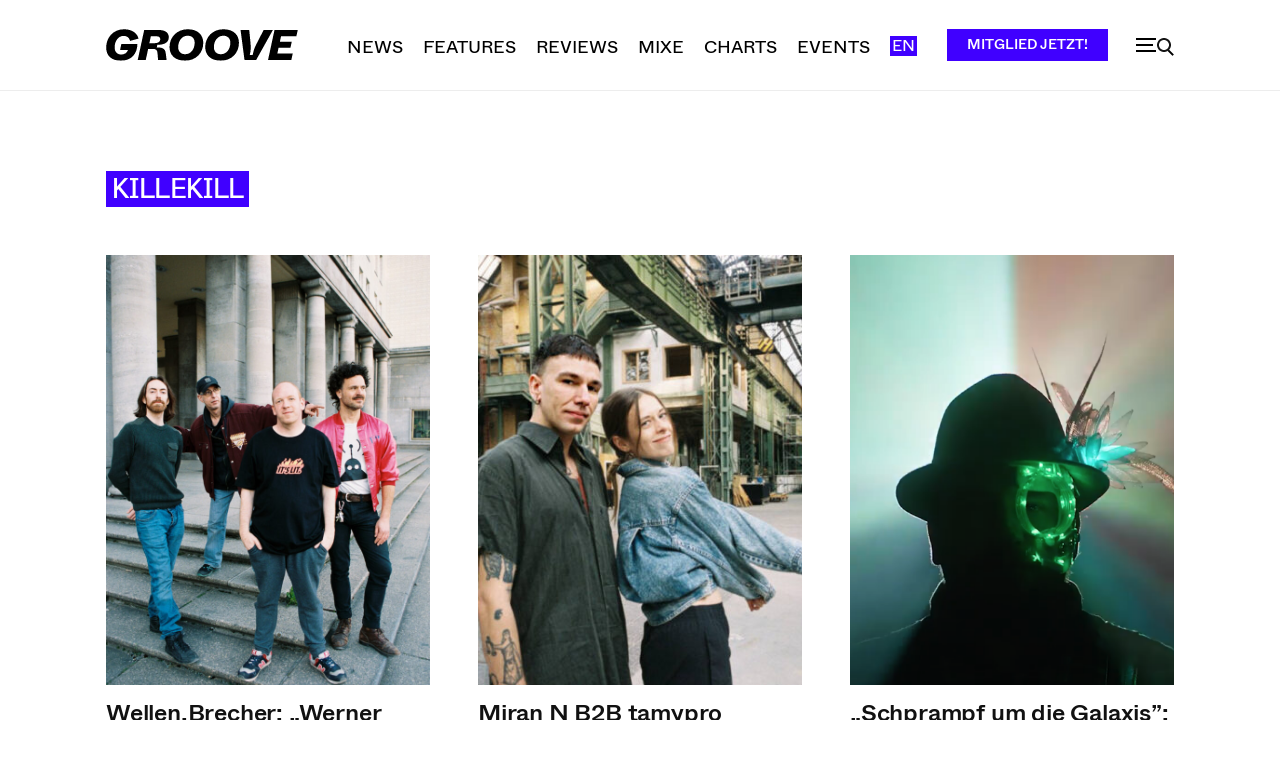

--- FILE ---
content_type: text/html; charset=UTF-8
request_url: https://groove.de/tag/killekill/
body_size: 57792
content:
<!doctype html >
<!--[if IE 8]>    <html class="ie8" lang="en"> <![endif]-->
<!--[if IE 9]>    <html class="ie9" lang="en"> <![endif]-->
<!--[if gt IE 8]><!--> <html lang="de"> <!--<![endif]-->
<head>
    <title>Killekill Archive - Groove</title>
    <meta charset="UTF-8" />
    <meta name="viewport" content="width=device-width, initial-scale=1.0">
    <link rel="pingback" href="https://groove.de/xmlrpc.php" />
    <meta name='robots' content='index, follow, max-image-preview:large, max-snippet:-1, max-video-preview:-1' />
<link rel="icon" type="image/png" href="https://groove.de/wp-content/uploads/2022/09/cropped-favicon-1-1-300x300.png"><link rel="apple-touch-icon" sizes="76x76" href="https://groove.de/wp-content/uploads/2022/09/favicon-1.png"/><link rel="apple-touch-icon" sizes="120x120" href="https://groove.de/wp-content/uploads/2022/09/favicon-1.png"/><link rel="apple-touch-icon" sizes="152x152" href="https://groove.de/wp-content/uploads/2022/09/favicon-1.png"/><link rel="apple-touch-icon" sizes="114x114" href="https://groove.de/wp-content/uploads/2022/09/cropped-favicon-1-1.png"/><link rel="apple-touch-icon" sizes="144x144" href="https://groove.de/wp-content/uploads/2022/09/favicon-1.png"/><script>window._wca = window._wca || [];</script>

	<!-- This site is optimized with the Yoast SEO plugin v26.7 - https://yoast.com/wordpress/plugins/seo/ -->
	<link rel="canonical" href="https://groove.de/tag/killekill/" />
	<link rel="next" href="https://groove.de/tag/killekill/page/2/" />
	<meta property="og:locale" content="de_DE" />
	<meta property="og:type" content="article" />
	<meta property="og:title" content="Killekill Archive - Groove" />
	<meta property="og:url" content="https://groove.de/tag/killekill/" />
	<meta property="og:site_name" content="Groove" />
	<meta property="og:image" content="https://groove.de/wp-content/uploads/2022/09/lgo_preview.png" />
	<meta property="og:image:width" content="800" />
	<meta property="og:image:height" content="800" />
	<meta property="og:image:type" content="image/png" />
	<meta name="twitter:card" content="summary_large_image" />
	<meta name="twitter:site" content="@groove_mag" />
	<script type="application/ld+json" class="yoast-schema-graph">{"@context":"https://schema.org","@graph":[{"@type":"CollectionPage","@id":"https://groove.de/tag/killekill/","url":"https://groove.de/tag/killekill/","name":"Killekill Archive - Groove","isPartOf":{"@id":"https://groove.de/#website"},"primaryImageOfPage":{"@id":"https://groove.de/tag/killekill/#primaryimage"},"image":{"@id":"https://groove.de/tag/killekill/#primaryimage"},"thumbnailUrl":"https://groove.de/wp-content/uploads/2025/03/Wellen-Brecher-04-by-Chris-Hartl-scaled.jpg","breadcrumb":{"@id":"https://groove.de/tag/killekill/#breadcrumb"},"inLanguage":"de"},{"@type":"ImageObject","inLanguage":"de","@id":"https://groove.de/tag/killekill/#primaryimage","url":"https://groove.de/wp-content/uploads/2025/03/Wellen-Brecher-04-by-Chris-Hartl-scaled.jpg","contentUrl":"https://groove.de/wp-content/uploads/2025/03/Wellen-Brecher-04-by-Chris-Hartl-scaled.jpg","width":1716,"height":2560,"caption":"Wellen.Brecher (Foto: Chris Hartl)"},{"@type":"BreadcrumbList","@id":"https://groove.de/tag/killekill/#breadcrumb","itemListElement":[{"@type":"ListItem","position":1,"name":"Startseite","item":"https://groove.de/"},{"@type":"ListItem","position":2,"name":"Killekill"}]},{"@type":"WebSite","@id":"https://groove.de/#website","url":"https://groove.de/","name":"Groove","description":"Elektronische Musik und Clubkultur","publisher":{"@id":"https://groove.de/#organization"},"potentialAction":[{"@type":"SearchAction","target":{"@type":"EntryPoint","urlTemplate":"https://groove.de/?s={search_term_string}"},"query-input":{"@type":"PropertyValueSpecification","valueRequired":true,"valueName":"search_term_string"}}],"inLanguage":"de"},{"@type":"Organization","@id":"https://groove.de/#organization","name":"Groove Magazin","url":"https://groove.de/","logo":{"@type":"ImageObject","inLanguage":"de","@id":"https://groove.de/#/schema/logo/image/","url":"https://groove.de/wp-content/uploads/2022/09/lgo_preview.png","contentUrl":"https://groove.de/wp-content/uploads/2022/09/lgo_preview.png","width":800,"height":800,"caption":"Groove Magazin"},"image":{"@id":"https://groove.de/#/schema/logo/image/"},"sameAs":["https://www.facebook.com/groove.de/","https://x.com/groove_mag","https://www.instagram.com/groove_mag/?hl=en","https://www.youtube.com/user/groovemagazine"]}]}</script>
	<!-- / Yoast SEO plugin. -->


<link rel='dns-prefetch' href='//groove.de' />
<link rel='dns-prefetch' href='//cc.cdn.civiccomputing.com' />
<link rel='dns-prefetch' href='//stats.wp.com' />
<link rel="alternate" type="application/rss+xml" title="Groove &raquo; Feed" href="https://groove.de/feed/" />
<link rel="alternate" type="application/rss+xml" title="Groove &raquo; Kommentar-Feed" href="https://groove.de/comments/feed/" />
<link rel="alternate" type="application/rss+xml" title="Groove &raquo; Killekill Schlagwort-Feed" href="https://groove.de/tag/killekill/feed/" />
<style id='wp-img-auto-sizes-contain-inline-css' type='text/css'>
img:is([sizes=auto i],[sizes^="auto," i]){contain-intrinsic-size:3000px 1500px}
/*# sourceURL=wp-img-auto-sizes-contain-inline-css */
</style>
<style id='wp-emoji-styles-inline-css' type='text/css'>

	img.wp-smiley, img.emoji {
		display: inline !important;
		border: none !important;
		box-shadow: none !important;
		height: 1em !important;
		width: 1em !important;
		margin: 0 0.07em !important;
		vertical-align: -0.1em !important;
		background: none !important;
		padding: 0 !important;
	}
/*# sourceURL=wp-emoji-styles-inline-css */
</style>
<style id='classic-theme-styles-inline-css' type='text/css'>
/*! This file is auto-generated */
.wp-block-button__link{color:#fff;background-color:#32373c;border-radius:9999px;box-shadow:none;text-decoration:none;padding:calc(.667em + 2px) calc(1.333em + 2px);font-size:1.125em}.wp-block-file__button{background:#32373c;color:#fff;text-decoration:none}
/*# sourceURL=/wp-includes/css/classic-themes.min.css */
</style>
<link rel='stylesheet' id='woocommerce-layout-css' href='https://groove.de/wp-content/plugins/woocommerce/assets/css/woocommerce-layout.css?ver=10.4.3' type='text/css' media='all' />
<style id='woocommerce-layout-inline-css' type='text/css'>

	.infinite-scroll .woocommerce-pagination {
		display: none;
	}
/*# sourceURL=woocommerce-layout-inline-css */
</style>
<link rel='stylesheet' id='woocommerce-smallscreen-css' href='https://groove.de/wp-content/plugins/woocommerce/assets/css/woocommerce-smallscreen.css?ver=10.4.3' type='text/css' media='only screen and (max-width: 768px)' />
<link rel='stylesheet' id='woocommerce-general-css' href='https://groove.de/wp-content/plugins/woocommerce/assets/css/woocommerce.css?ver=10.4.3' type='text/css' media='all' />
<style id='woocommerce-inline-inline-css' type='text/css'>
.woocommerce form .form-row .required { visibility: visible; }
/*# sourceURL=woocommerce-inline-inline-css */
</style>
<link rel='stylesheet' id='td-plugin-multi-purpose-css' href='https://groove.de/wp-content/plugins/td-composer/td-multi-purpose/style.css?ver=7cd248d7ca13c255207c3f8b916c3f00' type='text/css' media='all' />
<link rel='stylesheet' id='sv-wc-payment-gateway-payment-form-v5_15_10-css' href='https://groove.de/wp-content/plugins/woocommerce-gateway-paypal-powered-by-braintree/vendor/skyverge/wc-plugin-framework/woocommerce/payment-gateway/assets/css/frontend/sv-wc-payment-gateway-payment-form.min.css?ver=5.15.10' type='text/css' media='all' />
<link rel='stylesheet' id='td-theme-css' href='https://groove.de/wp-content/themes/Newspaper/style.css?ver=12.7.3' type='text/css' media='all' />
<style id='td-theme-inline-css' type='text/css'>@media (max-width:767px){.td-header-desktop-wrap{display:none}}@media (min-width:767px){.td-header-mobile-wrap{display:none}}</style>
<link rel='stylesheet' id='td-theme-child-css' href='https://groove.de/wp-content/themes/Newspaper-child/style.css?ver=12.7.3c' type='text/css' media='all' />
<link rel='stylesheet' id='typicons-css' href='https://groove.de/wp-content/plugins/td-composer/assets/fonts/typicons/typicons.css?ver=7cd248d7ca13c255207c3f8b916c3f00' type='text/css' media='all' />
<link rel='stylesheet' id='font_awesome-css' href='https://groove.de/wp-content/plugins/td-composer/assets/fonts/font-awesome/font-awesome.css?ver=7cd248d7ca13c255207c3f8b916c3f00' type='text/css' media='all' />
<link rel='stylesheet' id='td-theme-woo-css' href='https://groove.de/wp-content/themes/Newspaper/style-woocommerce.css?ver=7.2' type='text/css' media='all' />
<link rel='stylesheet' id='woocommerce-gzd-layout-css' href='https://groove.de/wp-content/plugins/woocommerce-germanized/build/static/layout-styles.css?ver=3.20.5' type='text/css' media='all' />
<style id='woocommerce-gzd-layout-inline-css' type='text/css'>
.woocommerce-checkout .shop_table { background-color: #eeeeee; } .product p.deposit-packaging-type { font-size: 1.25em !important; } p.woocommerce-shipping-destination { display: none; }
                .wc-gzd-nutri-score-value-a {
                    background: url(https://groove.de/wp-content/plugins/woocommerce-germanized/assets/images/nutri-score-a.svg) no-repeat;
                }
                .wc-gzd-nutri-score-value-b {
                    background: url(https://groove.de/wp-content/plugins/woocommerce-germanized/assets/images/nutri-score-b.svg) no-repeat;
                }
                .wc-gzd-nutri-score-value-c {
                    background: url(https://groove.de/wp-content/plugins/woocommerce-germanized/assets/images/nutri-score-c.svg) no-repeat;
                }
                .wc-gzd-nutri-score-value-d {
                    background: url(https://groove.de/wp-content/plugins/woocommerce-germanized/assets/images/nutri-score-d.svg) no-repeat;
                }
                .wc-gzd-nutri-score-value-e {
                    background: url(https://groove.de/wp-content/plugins/woocommerce-germanized/assets/images/nutri-score-e.svg) no-repeat;
                }
            
/*# sourceURL=woocommerce-gzd-layout-inline-css */
</style>
<link rel='stylesheet' id='td-legacy-framework-front-style-css' href='https://groove.de/wp-content/plugins/td-composer/legacy/Newspaper/assets/css/td_legacy_main.css?ver=7cd248d7ca13c255207c3f8b916c3f00' type='text/css' media='all' />
<link rel='stylesheet' id='td-legacy-framework-woo-style-css' href='https://groove.de/wp-content/plugins/td-composer/legacy/Newspaper/assets/css/td_legacy_woocommerce.css?ver=6.9' type='text/css' media='all' />
<link rel='stylesheet' id='td-standard-pack-framework-front-style-css' href='https://groove.de/wp-content/plugins/td-standard-pack/Newspaper/assets/css/td_standard_pack_main.css?ver=c12e6da63ed2f212e87e44e5e9b9a302' type='text/css' media='all' />
<link rel='stylesheet' id='tdb_style_cloud_templates_front-css' href='https://groove.de/wp-content/plugins/td-cloud-library/assets/css/tdb_main.css?ver=6127d3b6131f900b2e62bb855b13dc3b' type='text/css' media='all' />
<script type="text/javascript" src="//cc.cdn.civiccomputing.com/9/cookieControl-9.x.min.js?ver=6.9" id="ccc-cookie-control-js"></script>
<script type="text/javascript" src="https://groove.de/wp-includes/js/jquery/jquery.min.js?ver=3.7.1" id="jquery-core-js"></script>
<script type="text/javascript" src="https://groove.de/wp-includes/js/jquery/jquery-migrate.min.js?ver=3.4.1" id="jquery-migrate-js"></script>
<script type="text/javascript" src="https://groove.de/wp-content/plugins/woocommerce/assets/js/jquery-blockui/jquery.blockUI.min.js?ver=2.7.0-wc.10.4.3" id="wc-jquery-blockui-js" defer="defer" data-wp-strategy="defer"></script>
<script type="text/javascript" id="wc-add-to-cart-js-extra">
/* <![CDATA[ */
var wc_add_to_cart_params = {"ajax_url":"/wp-admin/admin-ajax.php","wc_ajax_url":"/?wc-ajax=%%endpoint%%","i18n_view_cart":"Warenkorb anzeigen","cart_url":"https://groove.de/warenkorb/","is_cart":"","cart_redirect_after_add":"yes"};
//# sourceURL=wc-add-to-cart-js-extra
/* ]]> */
</script>
<script type="text/javascript" src="https://groove.de/wp-content/plugins/woocommerce/assets/js/frontend/add-to-cart.min.js?ver=10.4.3" id="wc-add-to-cart-js" defer="defer" data-wp-strategy="defer"></script>
<script type="text/javascript" src="https://groove.de/wp-content/plugins/woocommerce/assets/js/js-cookie/js.cookie.min.js?ver=2.1.4-wc.10.4.3" id="wc-js-cookie-js" defer="defer" data-wp-strategy="defer"></script>
<script type="text/javascript" id="woocommerce-js-extra">
/* <![CDATA[ */
var woocommerce_params = {"ajax_url":"/wp-admin/admin-ajax.php","wc_ajax_url":"/?wc-ajax=%%endpoint%%","i18n_password_show":"Passwort anzeigen","i18n_password_hide":"Passwort ausblenden"};
//# sourceURL=woocommerce-js-extra
/* ]]> */
</script>
<script type="text/javascript" src="https://groove.de/wp-content/plugins/woocommerce/assets/js/frontend/woocommerce.min.js?ver=10.4.3" id="woocommerce-js" defer="defer" data-wp-strategy="defer"></script>
<script type="text/javascript" src="https://stats.wp.com/s-202603.js" id="woocommerce-analytics-js" defer="defer" data-wp-strategy="defer"></script>
<link rel="https://api.w.org/" href="https://groove.de/wp-json/" /><link rel="alternate" title="JSON" type="application/json" href="https://groove.de/wp-json/wp/v2/tags/5101" /><link rel="EditURI" type="application/rsd+xml" title="RSD" href="https://groove.de/xmlrpc.php?rsd" />
<meta name="generator" content="WordPress 6.9" />
<meta name="generator" content="WooCommerce 10.4.3" />
<meta property="fb:app_id" content="966242223397117" />    <script>
        window.tdb_global_vars = {"wpRestUrl":"https:\/\/groove.de\/wp-json\/","permalinkStructure":"\/%year%\/%monthnum%\/%day%\/%postname%\/"};
        window.tdb_p_autoload_vars = {"isAjax":false,"isAdminBarShowing":false};
    </script>
    
    <style id="tdb-global-colors">:root{--accent-color:#fff}</style>

    
		<noscript><style>.woocommerce-product-gallery{ opacity: 1 !important; }</style></noscript>
	      <meta name="onesignal" content="wordpress-plugin"/>
            <script>

      window.OneSignalDeferred = window.OneSignalDeferred || [];

      OneSignalDeferred.push(function(OneSignal) {
        var oneSignal_options = {};
        window._oneSignalInitOptions = oneSignal_options;

        oneSignal_options['serviceWorkerParam'] = { scope: '/' };
oneSignal_options['serviceWorkerPath'] = 'OneSignalSDKWorker.js.php';

        OneSignal.Notifications.setDefaultUrl("https://groove.de");

        oneSignal_options['wordpress'] = true;
oneSignal_options['appId'] = 'ca6c1cfe-4550-4892-8e6b-ba74a3ddfdc1';
oneSignal_options['allowLocalhostAsSecureOrigin'] = true;
oneSignal_options['welcomeNotification'] = { };
oneSignal_options['welcomeNotification']['title'] = "";
oneSignal_options['welcomeNotification']['message'] = "Vielen dank fürs abonnieren";
oneSignal_options['path'] = "https://groove.de/wp-content/plugins/onesignal-free-web-push-notifications/sdk_files/";
oneSignal_options['safari_web_id'] = "web.onesignal.auto.3db514d6-c75f-4a27-ad99-adae19a9a814";
oneSignal_options['promptOptions'] = { };
oneSignal_options['promptOptions']['actionMessage'] = "Verpasse keinen unserer Posts mehr, abonniere unsere Push-Nachrichten!";
oneSignal_options['promptOptions']['acceptButtonText'] = "Erlauben";
oneSignal_options['promptOptions']['cancelButtonText'] = "Lieber nicht";
oneSignal_options['promptOptions']['siteName'] = "https://groove.de";
oneSignal_options['promptOptions']['autoAcceptTitle'] = "Erlauben";
              OneSignal.init(window._oneSignalInitOptions);
              OneSignal.Slidedown.promptPush()      });

      function documentInitOneSignal() {
        var oneSignal_elements = document.getElementsByClassName("OneSignal-prompt");

        var oneSignalLinkClickHandler = function(event) { OneSignal.Notifications.requestPermission(); event.preventDefault(); };        for(var i = 0; i < oneSignal_elements.length; i++)
          oneSignal_elements[i].addEventListener('click', oneSignalLinkClickHandler, false);
      }

      if (document.readyState === 'complete') {
           documentInitOneSignal();
      }
      else {
           window.addEventListener("load", function(event){
               documentInitOneSignal();
          });
      }
    </script>

<!-- JS generated by theme -->

<script type="text/javascript" id="td-generated-header-js">
    
    

	    var tdBlocksArray = []; //here we store all the items for the current page

	    // td_block class - each ajax block uses a object of this class for requests
	    function tdBlock() {
		    this.id = '';
		    this.block_type = 1; //block type id (1-234 etc)
		    this.atts = '';
		    this.td_column_number = '';
		    this.td_current_page = 1; //
		    this.post_count = 0; //from wp
		    this.found_posts = 0; //from wp
		    this.max_num_pages = 0; //from wp
		    this.td_filter_value = ''; //current live filter value
		    this.is_ajax_running = false;
		    this.td_user_action = ''; // load more or infinite loader (used by the animation)
		    this.header_color = '';
		    this.ajax_pagination_infinite_stop = ''; //show load more at page x
	    }

        // td_js_generator - mini detector
        ( function () {
            var htmlTag = document.getElementsByTagName("html")[0];

	        if ( navigator.userAgent.indexOf("MSIE 10.0") > -1 ) {
                htmlTag.className += ' ie10';
            }

            if ( !!navigator.userAgent.match(/Trident.*rv\:11\./) ) {
                htmlTag.className += ' ie11';
            }

	        if ( navigator.userAgent.indexOf("Edge") > -1 ) {
                htmlTag.className += ' ieEdge';
            }

            if ( /(iPad|iPhone|iPod)/g.test(navigator.userAgent) ) {
                htmlTag.className += ' td-md-is-ios';
            }

            var user_agent = navigator.userAgent.toLowerCase();
            if ( user_agent.indexOf("android") > -1 ) {
                htmlTag.className += ' td-md-is-android';
            }

            if ( -1 !== navigator.userAgent.indexOf('Mac OS X')  ) {
                htmlTag.className += ' td-md-is-os-x';
            }

            if ( /chrom(e|ium)/.test(navigator.userAgent.toLowerCase()) ) {
               htmlTag.className += ' td-md-is-chrome';
            }

            if ( -1 !== navigator.userAgent.indexOf('Firefox') ) {
                htmlTag.className += ' td-md-is-firefox';
            }

            if ( -1 !== navigator.userAgent.indexOf('Safari') && -1 === navigator.userAgent.indexOf('Chrome') ) {
                htmlTag.className += ' td-md-is-safari';
            }

            if( -1 !== navigator.userAgent.indexOf('IEMobile') ){
                htmlTag.className += ' td-md-is-iemobile';
            }

        })();

        var tdLocalCache = {};

        ( function () {
            "use strict";

            tdLocalCache = {
                data: {},
                remove: function (resource_id) {
                    delete tdLocalCache.data[resource_id];
                },
                exist: function (resource_id) {
                    return tdLocalCache.data.hasOwnProperty(resource_id) && tdLocalCache.data[resource_id] !== null;
                },
                get: function (resource_id) {
                    return tdLocalCache.data[resource_id];
                },
                set: function (resource_id, cachedData) {
                    tdLocalCache.remove(resource_id);
                    tdLocalCache.data[resource_id] = cachedData;
                }
            };
        })();

    
    
var td_viewport_interval_list=[{"limitBottom":767,"sidebarWidth":228},{"limitBottom":1018,"sidebarWidth":300},{"limitBottom":1140,"sidebarWidth":324}];
var td_animation_stack_effect="type0";
var tds_animation_stack=true;
var td_animation_stack_specific_selectors=".entry-thumb, img, .td-lazy-img";
var td_animation_stack_general_selectors=".td-animation-stack img, .td-animation-stack .entry-thumb, .post img, .td-animation-stack .td-lazy-img";
var tdc_is_installed="yes";
var tdc_domain_active=false;
var td_ajax_url="https:\/\/groove.de\/wp-admin\/admin-ajax.php?td_theme_name=Newspaper&v=12.7.3";
var td_get_template_directory_uri="https:\/\/groove.de\/wp-content\/plugins\/td-composer\/legacy\/common";
var tds_snap_menu="snap";
var tds_logo_on_sticky="show_header_logo";
var tds_header_style="tdm_header_style_1";
var td_please_wait="Bitte warten...";
var td_email_user_pass_incorrect="Benutzername oder Passwort falsch!";
var td_email_user_incorrect="E-Mail-Adresse oder Benutzername falsch!";
var td_email_incorrect="E-Mail-Adresse nicht korrekt!";
var td_user_incorrect="Username incorrect!";
var td_email_user_empty="Email or username empty!";
var td_pass_empty="Pass empty!";
var td_pass_pattern_incorrect="Invalid Pass Pattern!";
var td_retype_pass_incorrect="Retyped Pass incorrect!";
var tds_more_articles_on_post_enable="";
var tds_more_articles_on_post_time_to_wait="";
var tds_more_articles_on_post_pages_distance_from_top=0;
var tds_captcha="";
var tds_theme_color_site_wide="#4000ff";
var tds_smart_sidebar="enabled";
var tdThemeName="Newspaper";
var tdThemeNameWl="Newspaper";
var td_magnific_popup_translation_tPrev="Vorherige (Pfeiltaste links)";
var td_magnific_popup_translation_tNext="Weiter (rechte Pfeiltaste)";
var td_magnific_popup_translation_tCounter="%curr% von %total%";
var td_magnific_popup_translation_ajax_tError="Der Inhalt von %url% konnte nicht geladen werden.";
var td_magnific_popup_translation_image_tError="Das Bild #%curr% konnte nicht geladen werden.";
var tdBlockNonce="61ec1a1132";
var tdMobileMenu="enabled";
var tdMobileSearch="enabled";
var tdDateNamesI18n={"month_names":["Januar","Februar","M\u00e4rz","April","Mai","Juni","Juli","August","September","Oktober","November","Dezember"],"month_names_short":["Jan.","Feb.","M\u00e4rz","Apr.","Mai","Juni","Juli","Aug.","Sep.","Okt.","Nov.","Dez."],"day_names":["Sonntag","Montag","Dienstag","Mittwoch","Donnerstag","Freitag","Samstag"],"day_names_short":["So.","Mo.","Di.","Mi.","Do.","Fr.","Sa."]};
var tdb_modal_confirm="Speichern";
var tdb_modal_cancel="Stornieren";
var tdb_modal_confirm_alt="Ja";
var tdb_modal_cancel_alt="NEIN";
var td_deploy_mode="deploy";
var td_ad_background_click_link="";
var td_ad_background_click_target="";
</script>


<!-- Header style compiled by theme -->

<style>@font-face{font-family:"ABCWhyteInktrap-Medium";src:local("ABCWhyteInktrap-Medium"),url("https://groove.de/wp-content/uploads/2022/05/ABCWhyteInktrap-Medium.woff") format("woff");font-display:swap}@font-face{font-family:"ABCWhyteInktrap-Medium";src:local("ABCWhyteInktrap-Medium"),url("https://groove.de/wp-content/uploads/2022/05/ABCWhyteInktrap-Medium.woff") format("woff");font-display:swap}@font-face{font-family:"ABCWhyte-Medium";src:local("ABCWhyte-Medium"),url("https://groove.de/wp-content/uploads/2022/05/ABCWhyte-Medium.woff") format("woff");font-display:swap}@font-face{font-family:"ABCWhyte-Regular";src:local("ABCWhyte-Regular"),url("https://groove.de/wp-content/uploads/2022/05/ABCWhyte-Regular.woff") format("woff");font-display:swap}@font-face{font-family:"ABCDiatypeSemi-Mono-Medium";src:local("ABCDiatypeSemi-Mono-Medium"),url("https://groove.de/wp-content/uploads/2022/05/ABCDiatypeSemi-Mono-Medium.woff") format("woff");font-display:swap}ul.sf-menu>.menu-item>a{font-family:ABCWhyte-Regular}.sf-menu ul .menu-item a{font-family:ABCWhyte-Regular}.td-mobile-content .td-mobile-main-menu>li>a{font-family:ABCDiatypeSemi-Mono-Medium;font-size:32px;line-height:36px}.td-mobile-content .sub-menu a{font-family:ABCDiatypeSemi-Mono-Medium;font-size:24px;line-height:26px}#td-mobile-nav,#td-mobile-nav .wpb_button,.td-search-wrap-mob{font-family:ABCDiatypeSemi-Mono-Medium}.td-page-title,.td-category-title-holder .td-page-title{font-family:ABCWhyteInktrap-Medium;font-size:48px}.td-page-content p,.td-page-content li,.td-page-content .td_block_text_with_title,.wpb_text_column p{font-family:ABCWhyte-Regular;font-size:20px}body,p{font-family:ABCWhyte-Regular;font-size:20px;line-height:32px;font-weight:normal}.white-popup-block,.white-popup-block .wpb_button{font-family:ABCWhyte-Regular}:root{--td_excl_label:'EXKLUSIV';--td_theme_color:#4000ff;--td_slider_text:rgba(64,0,255,0.7);--td_mobile_menu_color:#ffffff;--td_mobile_icons_color:#000000;--td_mobile_gradient_one_mob:#ffffff;--td_mobile_gradient_two_mob:#ffffff;--td_mobile_text_active_color:#4000ff;--td_mobile_button_background_mob:#0a0a0a;--td_mobile_button_color_mob:#4000ff;--td_mobile_text_color:#000000;--td_page_content_color:#141414}@font-face{font-family:"ABCWhyteInktrap-Medium";src:local("ABCWhyteInktrap-Medium"),url("https://groove.de/wp-content/uploads/2022/05/ABCWhyteInktrap-Medium.woff") format("woff");font-display:swap}@font-face{font-family:"ABCWhyteInktrap-Medium";src:local("ABCWhyteInktrap-Medium"),url("https://groove.de/wp-content/uploads/2022/05/ABCWhyteInktrap-Medium.woff") format("woff");font-display:swap}@font-face{font-family:"ABCWhyte-Medium";src:local("ABCWhyte-Medium"),url("https://groove.de/wp-content/uploads/2022/05/ABCWhyte-Medium.woff") format("woff");font-display:swap}@font-face{font-family:"ABCWhyte-Regular";src:local("ABCWhyte-Regular"),url("https://groove.de/wp-content/uploads/2022/05/ABCWhyte-Regular.woff") format("woff");font-display:swap}@font-face{font-family:"ABCDiatypeSemi-Mono-Medium";src:local("ABCDiatypeSemi-Mono-Medium"),url("https://groove.de/wp-content/uploads/2022/05/ABCDiatypeSemi-Mono-Medium.woff") format("woff");font-display:swap}.td-header-style-12 .td-header-menu-wrap-full,.td-header-style-12 .td-affix,.td-grid-style-1.td-hover-1 .td-big-grid-post:hover .td-post-category,.td-grid-style-5.td-hover-1 .td-big-grid-post:hover .td-post-category,.td_category_template_3 .td-current-sub-category,.td_category_template_8 .td-category-header .td-category a.td-current-sub-category,.td_category_template_4 .td-category-siblings .td-category a:hover,.td_block_big_grid_9.td-grid-style-1 .td-post-category,.td_block_big_grid_9.td-grid-style-5 .td-post-category,.td-grid-style-6.td-hover-1 .td-module-thumb:after,.tdm-menu-active-style5 .td-header-menu-wrap .sf-menu>.current-menu-item>a,.tdm-menu-active-style5 .td-header-menu-wrap .sf-menu>.current-menu-ancestor>a,.tdm-menu-active-style5 .td-header-menu-wrap .sf-menu>.current-category-ancestor>a,.tdm-menu-active-style5 .td-header-menu-wrap .sf-menu>li>a:hover,.tdm-menu-active-style5 .td-header-menu-wrap .sf-menu>.sfHover>a{background-color:#4000ff}.td_mega_menu_sub_cats .cur-sub-cat,.td-mega-span h3 a:hover,.td_mod_mega_menu:hover .entry-title a,.header-search-wrap .result-msg a:hover,.td-header-top-menu .td-drop-down-search .td_module_wrap:hover .entry-title a,.td-header-top-menu .td-icon-search:hover,.td-header-wrap .result-msg a:hover,.top-header-menu li a:hover,.top-header-menu .current-menu-item>a,.top-header-menu .current-menu-ancestor>a,.top-header-menu .current-category-ancestor>a,.td-social-icon-wrap>a:hover,.td-header-sp-top-widget .td-social-icon-wrap a:hover,.td_mod_related_posts:hover h3>a,.td-post-template-11 .td-related-title .td-related-left:hover,.td-post-template-11 .td-related-title .td-related-right:hover,.td-post-template-11 .td-related-title .td-cur-simple-item,.td-post-template-11 .td_block_related_posts .td-next-prev-wrap a:hover,.td-category-header .td-pulldown-category-filter-link:hover,.td-category-siblings .td-subcat-dropdown a:hover,.td-category-siblings .td-subcat-dropdown a.td-current-sub-category,.footer-text-wrap .footer-email-wrap a,.footer-social-wrap a:hover,.td_module_17 .td-read-more a:hover,.td_module_18 .td-read-more a:hover,.td_module_19 .td-post-author-name a:hover,.td-pulldown-syle-2 .td-subcat-dropdown:hover .td-subcat-more span,.td-pulldown-syle-2 .td-subcat-dropdown:hover .td-subcat-more i,.td-pulldown-syle-3 .td-subcat-dropdown:hover .td-subcat-more span,.td-pulldown-syle-3 .td-subcat-dropdown:hover .td-subcat-more i,.tdm-menu-active-style3 .tdm-header.td-header-wrap .sf-menu>.current-category-ancestor>a,.tdm-menu-active-style3 .tdm-header.td-header-wrap .sf-menu>.current-menu-ancestor>a,.tdm-menu-active-style3 .tdm-header.td-header-wrap .sf-menu>.current-menu-item>a,.tdm-menu-active-style3 .tdm-header.td-header-wrap .sf-menu>.sfHover>a,.tdm-menu-active-style3 .tdm-header.td-header-wrap .sf-menu>li>a:hover{color:#4000ff}.td-mega-menu-page .wpb_content_element ul li a:hover,.td-theme-wrap .td-aj-search-results .td_module_wrap:hover .entry-title a,.td-theme-wrap .header-search-wrap .result-msg a:hover{color:#4000ff!important}.td_category_template_8 .td-category-header .td-category a.td-current-sub-category,.td_category_template_4 .td-category-siblings .td-category a:hover,.tdm-menu-active-style4 .tdm-header .sf-menu>.current-menu-item>a,.tdm-menu-active-style4 .tdm-header .sf-menu>.current-menu-ancestor>a,.tdm-menu-active-style4 .tdm-header .sf-menu>.current-category-ancestor>a,.tdm-menu-active-style4 .tdm-header .sf-menu>li>a:hover,.tdm-menu-active-style4 .tdm-header .sf-menu>.sfHover>a{border-color:#4000ff}.sf-menu>.current-menu-item>a:after,.sf-menu>.current-menu-ancestor>a:after,.sf-menu>.current-category-ancestor>a:after,.sf-menu>li:hover>a:after,.sf-menu>.sfHover>a:after,.td_block_mega_menu .td-next-prev-wrap a:hover,.td-mega-span .td-post-category:hover,.td-header-wrap .black-menu .sf-menu>li>a:hover,.td-header-wrap .black-menu .sf-menu>.current-menu-ancestor>a,.td-header-wrap .black-menu .sf-menu>.sfHover>a,.td-header-wrap .black-menu .sf-menu>.current-menu-item>a,.td-header-wrap .black-menu .sf-menu>.current-menu-ancestor>a,.td-header-wrap .black-menu .sf-menu>.current-category-ancestor>a,.tdm-menu-active-style5 .tdm-header .td-header-menu-wrap .sf-menu>.current-menu-item>a,.tdm-menu-active-style5 .tdm-header .td-header-menu-wrap .sf-menu>.current-menu-ancestor>a,.tdm-menu-active-style5 .tdm-header .td-header-menu-wrap .sf-menu>.current-category-ancestor>a,.tdm-menu-active-style5 .tdm-header .td-header-menu-wrap .sf-menu>li>a:hover,.tdm-menu-active-style5 .tdm-header .td-header-menu-wrap .sf-menu>.sfHover>a{background-color:#b5b5b5}.td_block_mega_menu .td-next-prev-wrap a:hover,.tdm-menu-active-style4 .tdm-header .sf-menu>.current-menu-item>a,.tdm-menu-active-style4 .tdm-header .sf-menu>.current-menu-ancestor>a,.tdm-menu-active-style4 .tdm-header .sf-menu>.current-category-ancestor>a,.tdm-menu-active-style4 .tdm-header .sf-menu>li>a:hover,.tdm-menu-active-style4 .tdm-header .sf-menu>.sfHover>a{border-color:#b5b5b5}.header-search-wrap .td-drop-down-search:before{border-color:transparent transparent #b5b5b5 transparent}.td_mega_menu_sub_cats .cur-sub-cat,.td_mod_mega_menu:hover .entry-title a,.td-theme-wrap .sf-menu ul .td-menu-item>a:hover,.td-theme-wrap .sf-menu ul .sfHover>a,.td-theme-wrap .sf-menu ul .current-menu-ancestor>a,.td-theme-wrap .sf-menu ul .current-category-ancestor>a,.td-theme-wrap .sf-menu ul .current-menu-item>a,.tdm-menu-active-style3 .tdm-header.td-header-wrap .sf-menu>.current-menu-item>a,.tdm-menu-active-style3 .tdm-header.td-header-wrap .sf-menu>.current-menu-ancestor>a,.tdm-menu-active-style3 .tdm-header.td-header-wrap .sf-menu>.current-category-ancestor>a,.tdm-menu-active-style3 .tdm-header.td-header-wrap .sf-menu>li>a:hover,.tdm-menu-active-style3 .tdm-header.td-header-wrap .sf-menu>.sfHover>a{color:#b5b5b5}.td-header-wrap .td-header-menu-wrap .sf-menu>li>a,.td-header-wrap .td-header-menu-social .td-social-icon-wrap a,.td-header-style-4 .td-header-menu-social .td-social-icon-wrap i,.td-header-style-5 .td-header-menu-social .td-social-icon-wrap i,.td-header-style-6 .td-header-menu-social .td-social-icon-wrap i,.td-header-style-12 .td-header-menu-social .td-social-icon-wrap i,.td-header-wrap .header-search-wrap #td-header-search-button .td-icon-search{color:#0a0a0a}.td-header-wrap .td-header-menu-social+.td-search-wrapper #td-header-search-button:before{background-color:#0a0a0a}ul.sf-menu>.td-menu-item>a,.td-theme-wrap .td-header-menu-social{font-family:ABCWhyte-Regular}.sf-menu ul .td-menu-item a{font-family:ABCWhyte-Regular}.td-affix .sf-menu>.current-menu-item>a:after,.td-affix .sf-menu>.current-menu-ancestor>a:after,.td-affix .sf-menu>.current-category-ancestor>a:after,.td-affix .sf-menu>li:hover>a:after,.td-affix .sf-menu>.sfHover>a:after,.td-header-wrap .td-affix .black-menu .sf-menu>li>a:hover,.td-header-wrap .td-affix .black-menu .sf-menu>.current-menu-ancestor>a,.td-header-wrap .td-affix .black-menu .sf-menu>.sfHover>a,.td-affix .header-search-wrap .td-drop-down-search:after,.td-affix .header-search-wrap .td-drop-down-search .btn:hover,.td-header-wrap .td-affix .black-menu .sf-menu>.current-menu-item>a,.td-header-wrap .td-affix .black-menu .sf-menu>.current-menu-ancestor>a,.td-header-wrap .td-affix .black-menu .sf-menu>.current-category-ancestor>a,.tdm-menu-active-style5 .tdm-header .td-header-menu-wrap.td-affix .sf-menu>.current-menu-item>a,.tdm-menu-active-style5 .tdm-header .td-header-menu-wrap.td-affix .sf-menu>.current-menu-ancestor>a,.tdm-menu-active-style5 .tdm-header .td-header-menu-wrap.td-affix .sf-menu>.current-category-ancestor>a,.tdm-menu-active-style5 .tdm-header .td-header-menu-wrap.td-affix .sf-menu>li>a:hover,.tdm-menu-active-style5 .tdm-header .td-header-menu-wrap.td-affix .sf-menu>.sfHover>a{background-color:#bfbfbf}.td-affix .header-search-wrap .td-drop-down-search:before{border-color:transparent transparent #bfbfbf transparent}.tdm-menu-active-style4 .tdm-header .td-affix .sf-menu>.current-menu-item>a,.tdm-menu-active-style4 .tdm-header .td-affix .sf-menu>.current-menu-ancestor>a,.tdm-menu-active-style4 .tdm-header .td-affix .sf-menu>.current-category-ancestor>a,.tdm-menu-active-style4 .tdm-header .td-affix .sf-menu>li>a:hover,.tdm-menu-active-style4 .tdm-header .td-affix .sf-menu>.sfHover>a{border-color:#bfbfbf}.td-theme-wrap .td-affix .sf-menu ul .td-menu-item>a:hover,.td-theme-wrap .td-affix .sf-menu ul .sfHover>a,.td-theme-wrap .td-affix .sf-menu ul .current-menu-ancestor>a,.td-theme-wrap .td-affix .sf-menu ul .current-category-ancestor>a,.td-theme-wrap .td-affix .sf-menu ul .current-menu-item>a,.tdm-menu-active-style3 .tdm-header .td-affix .sf-menu>.current-menu-item>a,.tdm-menu-active-style3 .tdm-header .td-affix .sf-menu>.current-menu-ancestor>a,.tdm-menu-active-style3 .tdm-header .td-affix .sf-menu>.current-category-ancestor>a,.tdm-menu-active-style3 .tdm-header .td-affix .sf-menu>li>a:hover,.tdm-menu-active-style3 .tdm-header .td-affix .sf-menu>.sfHover>a{color:#bfbfbf}.td-header-wrap .td-header-menu-wrap.td-affix .sf-menu>li>a,.td-header-wrap .td-affix .td-header-menu-social .td-social-icon-wrap a,.td-header-style-4 .td-affix .td-header-menu-social .td-social-icon-wrap i,.td-header-style-5 .td-affix .td-header-menu-social .td-social-icon-wrap i,.td-header-style-6 .td-affix .td-header-menu-social .td-social-icon-wrap i,.td-header-style-12 .td-affix .td-header-menu-social .td-social-icon-wrap i,.td-header-wrap .td-affix .header-search-wrap .td-icon-search{color:#0a0a0a}.td-header-wrap .td-affix .td-header-menu-social+.td-search-wrapper #td-header-search-button:before{background-color:#0a0a0a}.td-theme-wrap .td-mega-menu .td-next-prev-wrap a{color:rgba(12,12,12,0.71)}.td-theme-wrap .td-mega-menu .td-next-prev-wrap a{border-color:rgba(12,12,12,0.71)}.td-theme-wrap .sf-menu .td_mega_menu_sub_cats .cur-sub-cat,.td-theme-wrap .td-mega-menu ul{border-color:#fafafa}.td-theme-wrap .td_mega_menu_sub_cats:after{background-color:#fafafa}.td-theme-wrap .td_mod_mega_menu:hover .entry-title a,.td-theme-wrap .sf-menu .td_mega_menu_sub_cats .cur-sub-cat{color:#ff5454}.td-theme-wrap .sf-menu .td-mega-menu .td-post-category:hover,.td-theme-wrap .td-mega-menu .td-next-prev-wrap a:hover{background-color:#ff5454}.td-theme-wrap .td-mega-menu .td-next-prev-wrap a:hover{border-color:#ff5454}.td-theme-wrap .sf-menu .td-normal-menu .td-menu-item>a:hover,.td-theme-wrap .sf-menu .td-normal-menu .sfHover>a,.td-theme-wrap .sf-menu .td-normal-menu .current-menu-ancestor>a,.td-theme-wrap .sf-menu .td-normal-menu .current-category-ancestor>a,.td-theme-wrap .sf-menu .td-normal-menu .current-menu-item>a{background-color:#515151}.td-theme-wrap .sf-menu .td-normal-menu .td-menu-item>a:hover,.td-theme-wrap .sf-menu .td-normal-menu .sfHover>a,.td-theme-wrap .sf-menu .td-normal-menu .current-menu-ancestor>a,.td-theme-wrap .sf-menu .td-normal-menu .current-category-ancestor>a,.td-theme-wrap .sf-menu .td-normal-menu .current-menu-item>a{color:#dd0000}.td-header-bg:before{background-size:100% auto}.td-header-bg:before{background-position:center top}.td-footer-wrapper::before{background-image:url('https://groove.de/wp-content/uploads/2016/04/Todd-Terje-by-Thibaut-Fuks.jpg')}.td-footer-wrapper::before{background-size:cover}.td-footer-wrapper::before{background-position:center center}.td-footer-wrapper::before{opacity:0.1}.td-post-content,.td-post-content p{color:#141414}.post blockquote p,.page blockquote p{color:#000000}.post .td_quote_box,.page .td_quote_box{border-color:#000000}.block-title>span,.block-title>a,.widgettitle,body .td-trending-now-title,.wpb_tabs li a,.vc_tta-container .vc_tta-color-grey.vc_tta-tabs-position-top.vc_tta-style-classic .vc_tta-tabs-container .vc_tta-tab>a,.td-theme-wrap .td-related-title a,.woocommerce div.product .woocommerce-tabs ul.tabs li a,.woocommerce .product .products h2:not(.woocommerce-loop-product__title),.td-theme-wrap .td-block-title{font-family:ABCWhyte-Regular}.td_module_wrap .td-post-author-name a{font-family:ABCWhyte-Regular}.td-post-date .entry-date{font-family:ABCWhyte-Regular}.td-module-comments a,.td-post-views span,.td-post-comments a{font-family:ABCWhyte-Regular}.td-big-grid-meta .td-post-category,.td_module_wrap .td-post-category,.td-module-image .td-post-category{font-family:ABCDiatypeSemi-Mono-Medium}.top-header-menu>li>a,.td-weather-top-widget .td-weather-now .td-big-degrees,.td-weather-top-widget .td-weather-header .td-weather-city,.td-header-sp-top-menu .td_data_time{font-family:ABCWhyte-Regular}.top-header-menu .menu-item-has-children li a{font-family:ABCWhyte-Regular}.td_mod_mega_menu .item-details a{font-family:ABCWhyte-Regular}.td_mega_menu_sub_cats .block-mega-child-cats a{font-family:ABCWhyte-Regular}.td-excerpt,.td_module_14 .td-excerpt{font-family:ABCWhyte-Regular}.td-theme-slider.iosSlider-col-1 .td-module-title{text-transform:uppercase}.td-theme-slider.iosSlider-col-2 .td-module-title{text-transform:uppercase}.td-theme-slider.iosSlider-col-3 .td-module-title{text-transform:uppercase}.td_module_wrap .td-module-title{font-family:ABCWhyte-Medium}.td_block_trending_now .entry-title,.td-theme-slider .td-module-title,.td-big-grid-post .entry-title{font-family:ABCWhyte-Medium}.td_module_mx1 .td-module-title{font-family:ABCWhyte-Medium}.td_module_mx2 .td-module-title{font-family:ABCWhyte-Medium}.post .td-post-header .entry-title{font-family:ABCWhyte-Medium}.td-post-template-default .td-post-header .entry-title{font-family:ABCWhyte-Medium;font-size:80px;line-height:90px}.td-post-content p,.td-post-content{font-family:ABCWhyte-Regular;font-size:21px;line-height:33px}.post blockquote p,.page blockquote p,.td-post-text-content blockquote p{font-family:ABCDiatypeSemi-Mono-Medium;text-transform:none}.post .td_quote_box p,.page .td_quote_box p{font-family:ABCWhyteInktrap-Medium;text-transform:none}.post .td_pull_quote p,.page .td_pull_quote p,.post .wp-block-pullquote blockquote p,.page .wp-block-pullquote blockquote p{font-family:ABCWhyteInktrap-Medium;text-transform:none}.td-post-content li{font-family:ABCWhyte-Regular}.td-post-content h1{font-family:ABCWhyte-Medium;font-size:64px;line-height:70px}.td-post-content h2{font-family:ABCWhyte-Medium;font-size:32px;line-height:42px}.td-post-content h3{font-family:ABCWhyte-Medium}.td-post-content h4{font-family:ABCWhyte-Medium}.td-post-content h5{font-family:ABCWhyte-Medium}.td-post-content h6{font-family:ABCWhyte-Medium}.post .td-category a{font-family:ABCDiatypeSemi-Mono-Medium;font-size:12px;line-height:15px}.wp-caption-text,.wp-caption-dd,.wp-block-image figcaption{font-family:ABCDiatypeSemi-Mono-Medium}.footer-text-wrap{font-size:12px}.td-sub-footer-copy{font-size:12px}.td-sub-footer-menu ul li a{font-size:12px}@font-face{font-family:"ABCWhyteInktrap-Medium";src:local("ABCWhyteInktrap-Medium"),url("https://groove.de/wp-content/uploads/2022/05/ABCWhyteInktrap-Medium.woff") format("woff");font-display:swap}@font-face{font-family:"ABCWhyteInktrap-Medium";src:local("ABCWhyteInktrap-Medium"),url("https://groove.de/wp-content/uploads/2022/05/ABCWhyteInktrap-Medium.woff") format("woff");font-display:swap}@font-face{font-family:"ABCWhyte-Medium";src:local("ABCWhyte-Medium"),url("https://groove.de/wp-content/uploads/2022/05/ABCWhyte-Medium.woff") format("woff");font-display:swap}@font-face{font-family:"ABCWhyte-Regular";src:local("ABCWhyte-Regular"),url("https://groove.de/wp-content/uploads/2022/05/ABCWhyte-Regular.woff") format("woff");font-display:swap}@font-face{font-family:"ABCDiatypeSemi-Mono-Medium";src:local("ABCDiatypeSemi-Mono-Medium"),url("https://groove.de/wp-content/uploads/2022/05/ABCDiatypeSemi-Mono-Medium.woff") format("woff");font-display:swap}ul.sf-menu>.menu-item>a{font-family:ABCWhyte-Regular}.sf-menu ul .menu-item a{font-family:ABCWhyte-Regular}.td-mobile-content .td-mobile-main-menu>li>a{font-family:ABCDiatypeSemi-Mono-Medium;font-size:32px;line-height:36px}.td-mobile-content .sub-menu a{font-family:ABCDiatypeSemi-Mono-Medium;font-size:24px;line-height:26px}#td-mobile-nav,#td-mobile-nav .wpb_button,.td-search-wrap-mob{font-family:ABCDiatypeSemi-Mono-Medium}.td-page-title,.td-category-title-holder .td-page-title{font-family:ABCWhyteInktrap-Medium;font-size:48px}.td-page-content p,.td-page-content li,.td-page-content .td_block_text_with_title,.wpb_text_column p{font-family:ABCWhyte-Regular;font-size:20px}body,p{font-family:ABCWhyte-Regular;font-size:20px;line-height:32px;font-weight:normal}.white-popup-block,.white-popup-block .wpb_button{font-family:ABCWhyte-Regular}:root{--td_excl_label:'EXKLUSIV';--td_theme_color:#4000ff;--td_slider_text:rgba(64,0,255,0.7);--td_mobile_menu_color:#ffffff;--td_mobile_icons_color:#000000;--td_mobile_gradient_one_mob:#ffffff;--td_mobile_gradient_two_mob:#ffffff;--td_mobile_text_active_color:#4000ff;--td_mobile_button_background_mob:#0a0a0a;--td_mobile_button_color_mob:#4000ff;--td_mobile_text_color:#000000;--td_page_content_color:#141414}@font-face{font-family:"ABCWhyteInktrap-Medium";src:local("ABCWhyteInktrap-Medium"),url("https://groove.de/wp-content/uploads/2022/05/ABCWhyteInktrap-Medium.woff") format("woff");font-display:swap}@font-face{font-family:"ABCWhyteInktrap-Medium";src:local("ABCWhyteInktrap-Medium"),url("https://groove.de/wp-content/uploads/2022/05/ABCWhyteInktrap-Medium.woff") format("woff");font-display:swap}@font-face{font-family:"ABCWhyte-Medium";src:local("ABCWhyte-Medium"),url("https://groove.de/wp-content/uploads/2022/05/ABCWhyte-Medium.woff") format("woff");font-display:swap}@font-face{font-family:"ABCWhyte-Regular";src:local("ABCWhyte-Regular"),url("https://groove.de/wp-content/uploads/2022/05/ABCWhyte-Regular.woff") format("woff");font-display:swap}@font-face{font-family:"ABCDiatypeSemi-Mono-Medium";src:local("ABCDiatypeSemi-Mono-Medium"),url("https://groove.de/wp-content/uploads/2022/05/ABCDiatypeSemi-Mono-Medium.woff") format("woff");font-display:swap}.td-header-style-12 .td-header-menu-wrap-full,.td-header-style-12 .td-affix,.td-grid-style-1.td-hover-1 .td-big-grid-post:hover .td-post-category,.td-grid-style-5.td-hover-1 .td-big-grid-post:hover .td-post-category,.td_category_template_3 .td-current-sub-category,.td_category_template_8 .td-category-header .td-category a.td-current-sub-category,.td_category_template_4 .td-category-siblings .td-category a:hover,.td_block_big_grid_9.td-grid-style-1 .td-post-category,.td_block_big_grid_9.td-grid-style-5 .td-post-category,.td-grid-style-6.td-hover-1 .td-module-thumb:after,.tdm-menu-active-style5 .td-header-menu-wrap .sf-menu>.current-menu-item>a,.tdm-menu-active-style5 .td-header-menu-wrap .sf-menu>.current-menu-ancestor>a,.tdm-menu-active-style5 .td-header-menu-wrap .sf-menu>.current-category-ancestor>a,.tdm-menu-active-style5 .td-header-menu-wrap .sf-menu>li>a:hover,.tdm-menu-active-style5 .td-header-menu-wrap .sf-menu>.sfHover>a{background-color:#4000ff}.td_mega_menu_sub_cats .cur-sub-cat,.td-mega-span h3 a:hover,.td_mod_mega_menu:hover .entry-title a,.header-search-wrap .result-msg a:hover,.td-header-top-menu .td-drop-down-search .td_module_wrap:hover .entry-title a,.td-header-top-menu .td-icon-search:hover,.td-header-wrap .result-msg a:hover,.top-header-menu li a:hover,.top-header-menu .current-menu-item>a,.top-header-menu .current-menu-ancestor>a,.top-header-menu .current-category-ancestor>a,.td-social-icon-wrap>a:hover,.td-header-sp-top-widget .td-social-icon-wrap a:hover,.td_mod_related_posts:hover h3>a,.td-post-template-11 .td-related-title .td-related-left:hover,.td-post-template-11 .td-related-title .td-related-right:hover,.td-post-template-11 .td-related-title .td-cur-simple-item,.td-post-template-11 .td_block_related_posts .td-next-prev-wrap a:hover,.td-category-header .td-pulldown-category-filter-link:hover,.td-category-siblings .td-subcat-dropdown a:hover,.td-category-siblings .td-subcat-dropdown a.td-current-sub-category,.footer-text-wrap .footer-email-wrap a,.footer-social-wrap a:hover,.td_module_17 .td-read-more a:hover,.td_module_18 .td-read-more a:hover,.td_module_19 .td-post-author-name a:hover,.td-pulldown-syle-2 .td-subcat-dropdown:hover .td-subcat-more span,.td-pulldown-syle-2 .td-subcat-dropdown:hover .td-subcat-more i,.td-pulldown-syle-3 .td-subcat-dropdown:hover .td-subcat-more span,.td-pulldown-syle-3 .td-subcat-dropdown:hover .td-subcat-more i,.tdm-menu-active-style3 .tdm-header.td-header-wrap .sf-menu>.current-category-ancestor>a,.tdm-menu-active-style3 .tdm-header.td-header-wrap .sf-menu>.current-menu-ancestor>a,.tdm-menu-active-style3 .tdm-header.td-header-wrap .sf-menu>.current-menu-item>a,.tdm-menu-active-style3 .tdm-header.td-header-wrap .sf-menu>.sfHover>a,.tdm-menu-active-style3 .tdm-header.td-header-wrap .sf-menu>li>a:hover{color:#4000ff}.td-mega-menu-page .wpb_content_element ul li a:hover,.td-theme-wrap .td-aj-search-results .td_module_wrap:hover .entry-title a,.td-theme-wrap .header-search-wrap .result-msg a:hover{color:#4000ff!important}.td_category_template_8 .td-category-header .td-category a.td-current-sub-category,.td_category_template_4 .td-category-siblings .td-category a:hover,.tdm-menu-active-style4 .tdm-header .sf-menu>.current-menu-item>a,.tdm-menu-active-style4 .tdm-header .sf-menu>.current-menu-ancestor>a,.tdm-menu-active-style4 .tdm-header .sf-menu>.current-category-ancestor>a,.tdm-menu-active-style4 .tdm-header .sf-menu>li>a:hover,.tdm-menu-active-style4 .tdm-header .sf-menu>.sfHover>a{border-color:#4000ff}.sf-menu>.current-menu-item>a:after,.sf-menu>.current-menu-ancestor>a:after,.sf-menu>.current-category-ancestor>a:after,.sf-menu>li:hover>a:after,.sf-menu>.sfHover>a:after,.td_block_mega_menu .td-next-prev-wrap a:hover,.td-mega-span .td-post-category:hover,.td-header-wrap .black-menu .sf-menu>li>a:hover,.td-header-wrap .black-menu .sf-menu>.current-menu-ancestor>a,.td-header-wrap .black-menu .sf-menu>.sfHover>a,.td-header-wrap .black-menu .sf-menu>.current-menu-item>a,.td-header-wrap .black-menu .sf-menu>.current-menu-ancestor>a,.td-header-wrap .black-menu .sf-menu>.current-category-ancestor>a,.tdm-menu-active-style5 .tdm-header .td-header-menu-wrap .sf-menu>.current-menu-item>a,.tdm-menu-active-style5 .tdm-header .td-header-menu-wrap .sf-menu>.current-menu-ancestor>a,.tdm-menu-active-style5 .tdm-header .td-header-menu-wrap .sf-menu>.current-category-ancestor>a,.tdm-menu-active-style5 .tdm-header .td-header-menu-wrap .sf-menu>li>a:hover,.tdm-menu-active-style5 .tdm-header .td-header-menu-wrap .sf-menu>.sfHover>a{background-color:#b5b5b5}.td_block_mega_menu .td-next-prev-wrap a:hover,.tdm-menu-active-style4 .tdm-header .sf-menu>.current-menu-item>a,.tdm-menu-active-style4 .tdm-header .sf-menu>.current-menu-ancestor>a,.tdm-menu-active-style4 .tdm-header .sf-menu>.current-category-ancestor>a,.tdm-menu-active-style4 .tdm-header .sf-menu>li>a:hover,.tdm-menu-active-style4 .tdm-header .sf-menu>.sfHover>a{border-color:#b5b5b5}.header-search-wrap .td-drop-down-search:before{border-color:transparent transparent #b5b5b5 transparent}.td_mega_menu_sub_cats .cur-sub-cat,.td_mod_mega_menu:hover .entry-title a,.td-theme-wrap .sf-menu ul .td-menu-item>a:hover,.td-theme-wrap .sf-menu ul .sfHover>a,.td-theme-wrap .sf-menu ul .current-menu-ancestor>a,.td-theme-wrap .sf-menu ul .current-category-ancestor>a,.td-theme-wrap .sf-menu ul .current-menu-item>a,.tdm-menu-active-style3 .tdm-header.td-header-wrap .sf-menu>.current-menu-item>a,.tdm-menu-active-style3 .tdm-header.td-header-wrap .sf-menu>.current-menu-ancestor>a,.tdm-menu-active-style3 .tdm-header.td-header-wrap .sf-menu>.current-category-ancestor>a,.tdm-menu-active-style3 .tdm-header.td-header-wrap .sf-menu>li>a:hover,.tdm-menu-active-style3 .tdm-header.td-header-wrap .sf-menu>.sfHover>a{color:#b5b5b5}.td-header-wrap .td-header-menu-wrap .sf-menu>li>a,.td-header-wrap .td-header-menu-social .td-social-icon-wrap a,.td-header-style-4 .td-header-menu-social .td-social-icon-wrap i,.td-header-style-5 .td-header-menu-social .td-social-icon-wrap i,.td-header-style-6 .td-header-menu-social .td-social-icon-wrap i,.td-header-style-12 .td-header-menu-social .td-social-icon-wrap i,.td-header-wrap .header-search-wrap #td-header-search-button .td-icon-search{color:#0a0a0a}.td-header-wrap .td-header-menu-social+.td-search-wrapper #td-header-search-button:before{background-color:#0a0a0a}ul.sf-menu>.td-menu-item>a,.td-theme-wrap .td-header-menu-social{font-family:ABCWhyte-Regular}.sf-menu ul .td-menu-item a{font-family:ABCWhyte-Regular}.td-affix .sf-menu>.current-menu-item>a:after,.td-affix .sf-menu>.current-menu-ancestor>a:after,.td-affix .sf-menu>.current-category-ancestor>a:after,.td-affix .sf-menu>li:hover>a:after,.td-affix .sf-menu>.sfHover>a:after,.td-header-wrap .td-affix .black-menu .sf-menu>li>a:hover,.td-header-wrap .td-affix .black-menu .sf-menu>.current-menu-ancestor>a,.td-header-wrap .td-affix .black-menu .sf-menu>.sfHover>a,.td-affix .header-search-wrap .td-drop-down-search:after,.td-affix .header-search-wrap .td-drop-down-search .btn:hover,.td-header-wrap .td-affix .black-menu .sf-menu>.current-menu-item>a,.td-header-wrap .td-affix .black-menu .sf-menu>.current-menu-ancestor>a,.td-header-wrap .td-affix .black-menu .sf-menu>.current-category-ancestor>a,.tdm-menu-active-style5 .tdm-header .td-header-menu-wrap.td-affix .sf-menu>.current-menu-item>a,.tdm-menu-active-style5 .tdm-header .td-header-menu-wrap.td-affix .sf-menu>.current-menu-ancestor>a,.tdm-menu-active-style5 .tdm-header .td-header-menu-wrap.td-affix .sf-menu>.current-category-ancestor>a,.tdm-menu-active-style5 .tdm-header .td-header-menu-wrap.td-affix .sf-menu>li>a:hover,.tdm-menu-active-style5 .tdm-header .td-header-menu-wrap.td-affix .sf-menu>.sfHover>a{background-color:#bfbfbf}.td-affix .header-search-wrap .td-drop-down-search:before{border-color:transparent transparent #bfbfbf transparent}.tdm-menu-active-style4 .tdm-header .td-affix .sf-menu>.current-menu-item>a,.tdm-menu-active-style4 .tdm-header .td-affix .sf-menu>.current-menu-ancestor>a,.tdm-menu-active-style4 .tdm-header .td-affix .sf-menu>.current-category-ancestor>a,.tdm-menu-active-style4 .tdm-header .td-affix .sf-menu>li>a:hover,.tdm-menu-active-style4 .tdm-header .td-affix .sf-menu>.sfHover>a{border-color:#bfbfbf}.td-theme-wrap .td-affix .sf-menu ul .td-menu-item>a:hover,.td-theme-wrap .td-affix .sf-menu ul .sfHover>a,.td-theme-wrap .td-affix .sf-menu ul .current-menu-ancestor>a,.td-theme-wrap .td-affix .sf-menu ul .current-category-ancestor>a,.td-theme-wrap .td-affix .sf-menu ul .current-menu-item>a,.tdm-menu-active-style3 .tdm-header .td-affix .sf-menu>.current-menu-item>a,.tdm-menu-active-style3 .tdm-header .td-affix .sf-menu>.current-menu-ancestor>a,.tdm-menu-active-style3 .tdm-header .td-affix .sf-menu>.current-category-ancestor>a,.tdm-menu-active-style3 .tdm-header .td-affix .sf-menu>li>a:hover,.tdm-menu-active-style3 .tdm-header .td-affix .sf-menu>.sfHover>a{color:#bfbfbf}.td-header-wrap .td-header-menu-wrap.td-affix .sf-menu>li>a,.td-header-wrap .td-affix .td-header-menu-social .td-social-icon-wrap a,.td-header-style-4 .td-affix .td-header-menu-social .td-social-icon-wrap i,.td-header-style-5 .td-affix .td-header-menu-social .td-social-icon-wrap i,.td-header-style-6 .td-affix .td-header-menu-social .td-social-icon-wrap i,.td-header-style-12 .td-affix .td-header-menu-social .td-social-icon-wrap i,.td-header-wrap .td-affix .header-search-wrap .td-icon-search{color:#0a0a0a}.td-header-wrap .td-affix .td-header-menu-social+.td-search-wrapper #td-header-search-button:before{background-color:#0a0a0a}.td-theme-wrap .td-mega-menu .td-next-prev-wrap a{color:rgba(12,12,12,0.71)}.td-theme-wrap .td-mega-menu .td-next-prev-wrap a{border-color:rgba(12,12,12,0.71)}.td-theme-wrap .sf-menu .td_mega_menu_sub_cats .cur-sub-cat,.td-theme-wrap .td-mega-menu ul{border-color:#fafafa}.td-theme-wrap .td_mega_menu_sub_cats:after{background-color:#fafafa}.td-theme-wrap .td_mod_mega_menu:hover .entry-title a,.td-theme-wrap .sf-menu .td_mega_menu_sub_cats .cur-sub-cat{color:#ff5454}.td-theme-wrap .sf-menu .td-mega-menu .td-post-category:hover,.td-theme-wrap .td-mega-menu .td-next-prev-wrap a:hover{background-color:#ff5454}.td-theme-wrap .td-mega-menu .td-next-prev-wrap a:hover{border-color:#ff5454}.td-theme-wrap .sf-menu .td-normal-menu .td-menu-item>a:hover,.td-theme-wrap .sf-menu .td-normal-menu .sfHover>a,.td-theme-wrap .sf-menu .td-normal-menu .current-menu-ancestor>a,.td-theme-wrap .sf-menu .td-normal-menu .current-category-ancestor>a,.td-theme-wrap .sf-menu .td-normal-menu .current-menu-item>a{background-color:#515151}.td-theme-wrap .sf-menu .td-normal-menu .td-menu-item>a:hover,.td-theme-wrap .sf-menu .td-normal-menu .sfHover>a,.td-theme-wrap .sf-menu .td-normal-menu .current-menu-ancestor>a,.td-theme-wrap .sf-menu .td-normal-menu .current-category-ancestor>a,.td-theme-wrap .sf-menu .td-normal-menu .current-menu-item>a{color:#dd0000}.td-header-bg:before{background-size:100% auto}.td-header-bg:before{background-position:center top}.td-footer-wrapper::before{background-image:url('https://groove.de/wp-content/uploads/2016/04/Todd-Terje-by-Thibaut-Fuks.jpg')}.td-footer-wrapper::before{background-size:cover}.td-footer-wrapper::before{background-position:center center}.td-footer-wrapper::before{opacity:0.1}.td-post-content,.td-post-content p{color:#141414}.post blockquote p,.page blockquote p{color:#000000}.post .td_quote_box,.page .td_quote_box{border-color:#000000}.block-title>span,.block-title>a,.widgettitle,body .td-trending-now-title,.wpb_tabs li a,.vc_tta-container .vc_tta-color-grey.vc_tta-tabs-position-top.vc_tta-style-classic .vc_tta-tabs-container .vc_tta-tab>a,.td-theme-wrap .td-related-title a,.woocommerce div.product .woocommerce-tabs ul.tabs li a,.woocommerce .product .products h2:not(.woocommerce-loop-product__title),.td-theme-wrap .td-block-title{font-family:ABCWhyte-Regular}.td_module_wrap .td-post-author-name a{font-family:ABCWhyte-Regular}.td-post-date .entry-date{font-family:ABCWhyte-Regular}.td-module-comments a,.td-post-views span,.td-post-comments a{font-family:ABCWhyte-Regular}.td-big-grid-meta .td-post-category,.td_module_wrap .td-post-category,.td-module-image .td-post-category{font-family:ABCDiatypeSemi-Mono-Medium}.top-header-menu>li>a,.td-weather-top-widget .td-weather-now .td-big-degrees,.td-weather-top-widget .td-weather-header .td-weather-city,.td-header-sp-top-menu .td_data_time{font-family:ABCWhyte-Regular}.top-header-menu .menu-item-has-children li a{font-family:ABCWhyte-Regular}.td_mod_mega_menu .item-details a{font-family:ABCWhyte-Regular}.td_mega_menu_sub_cats .block-mega-child-cats a{font-family:ABCWhyte-Regular}.td-excerpt,.td_module_14 .td-excerpt{font-family:ABCWhyte-Regular}.td-theme-slider.iosSlider-col-1 .td-module-title{text-transform:uppercase}.td-theme-slider.iosSlider-col-2 .td-module-title{text-transform:uppercase}.td-theme-slider.iosSlider-col-3 .td-module-title{text-transform:uppercase}.td_module_wrap .td-module-title{font-family:ABCWhyte-Medium}.td_block_trending_now .entry-title,.td-theme-slider .td-module-title,.td-big-grid-post .entry-title{font-family:ABCWhyte-Medium}.td_module_mx1 .td-module-title{font-family:ABCWhyte-Medium}.td_module_mx2 .td-module-title{font-family:ABCWhyte-Medium}.post .td-post-header .entry-title{font-family:ABCWhyte-Medium}.td-post-template-default .td-post-header .entry-title{font-family:ABCWhyte-Medium;font-size:80px;line-height:90px}.td-post-content p,.td-post-content{font-family:ABCWhyte-Regular;font-size:21px;line-height:33px}.post blockquote p,.page blockquote p,.td-post-text-content blockquote p{font-family:ABCDiatypeSemi-Mono-Medium;text-transform:none}.post .td_quote_box p,.page .td_quote_box p{font-family:ABCWhyteInktrap-Medium;text-transform:none}.post .td_pull_quote p,.page .td_pull_quote p,.post .wp-block-pullquote blockquote p,.page .wp-block-pullquote blockquote p{font-family:ABCWhyteInktrap-Medium;text-transform:none}.td-post-content li{font-family:ABCWhyte-Regular}.td-post-content h1{font-family:ABCWhyte-Medium;font-size:64px;line-height:70px}.td-post-content h2{font-family:ABCWhyte-Medium;font-size:32px;line-height:42px}.td-post-content h3{font-family:ABCWhyte-Medium}.td-post-content h4{font-family:ABCWhyte-Medium}.td-post-content h5{font-family:ABCWhyte-Medium}.td-post-content h6{font-family:ABCWhyte-Medium}.post .td-category a{font-family:ABCDiatypeSemi-Mono-Medium;font-size:12px;line-height:15px}.wp-caption-text,.wp-caption-dd,.wp-block-image figcaption{font-family:ABCDiatypeSemi-Mono-Medium}.footer-text-wrap{font-size:12px}.td-sub-footer-copy{font-size:12px}.td-sub-footer-menu ul li a{font-size:12px}</style>

<!-- Google Tag Manager -->
<script>(function(w,d,s,l,i){w[l]=w[l]||[];w[l].push({'gtm.start':
new Date().getTime(),event:'gtm.js'});var f=d.getElementsByTagName(s)[0],
j=d.createElement(s),dl=l!='dataLayer'?'&l='+l:'';j.async=true;j.src=
'https://www.googletagmanager.com/gtm.js?id='+i+dl;f.parentNode.insertBefore(j,f);
})(window,document,'script','dataLayer','GTM-KGLQL4T');</script>
<!-- End Google Tag Manager --><style id="uagb-style-conditional-extension">@media (min-width: 1025px){body .uag-hide-desktop.uagb-google-map__wrap,body .uag-hide-desktop{display:none !important}}@media (min-width: 768px) and (max-width: 1024px){body .uag-hide-tab.uagb-google-map__wrap,body .uag-hide-tab{display:none !important}}@media (max-width: 767px){body .uag-hide-mob.uagb-google-map__wrap,body .uag-hide-mob{display:none !important}}</style><link rel="icon" href="https://groove.de/wp-content/uploads/2022/09/cropped-favicon-1-1-32x32.png" sizes="32x32" />
<link rel="icon" href="https://groove.de/wp-content/uploads/2022/09/cropped-favicon-1-1-192x192.png" sizes="192x192" />
<link rel="apple-touch-icon" href="https://groove.de/wp-content/uploads/2022/09/cropped-favicon-1-1-180x180.png" />
<meta name="msapplication-TileImage" content="https://groove.de/wp-content/uploads/2022/09/cropped-favicon-1-1-270x270.png" />

<!-- Button style compiled by theme -->

<style>.tdm-btn-style1{background-color:#4000ff}.tdm-btn-style2:before{border-color:#4000ff}.tdm-btn-style2{color:#4000ff}.tdm-btn-style3{-webkit-box-shadow:0 2px 16px #4000ff;-moz-box-shadow:0 2px 16px #4000ff;box-shadow:0 2px 16px #4000ff}.tdm-btn-style3:hover{-webkit-box-shadow:0 4px 26px #4000ff;-moz-box-shadow:0 4px 26px #4000ff;box-shadow:0 4px 26px #4000ff}</style>

	<style id="tdw-css-placeholder"></style><style id='global-styles-inline-css' type='text/css'>
:root{--wp--preset--aspect-ratio--square: 1;--wp--preset--aspect-ratio--4-3: 4/3;--wp--preset--aspect-ratio--3-4: 3/4;--wp--preset--aspect-ratio--3-2: 3/2;--wp--preset--aspect-ratio--2-3: 2/3;--wp--preset--aspect-ratio--16-9: 16/9;--wp--preset--aspect-ratio--9-16: 9/16;--wp--preset--color--black: #000000;--wp--preset--color--cyan-bluish-gray: #abb8c3;--wp--preset--color--white: #ffffff;--wp--preset--color--pale-pink: #f78da7;--wp--preset--color--vivid-red: #cf2e2e;--wp--preset--color--luminous-vivid-orange: #ff6900;--wp--preset--color--luminous-vivid-amber: #fcb900;--wp--preset--color--light-green-cyan: #7bdcb5;--wp--preset--color--vivid-green-cyan: #00d084;--wp--preset--color--pale-cyan-blue: #8ed1fc;--wp--preset--color--vivid-cyan-blue: #0693e3;--wp--preset--color--vivid-purple: #9b51e0;--wp--preset--gradient--vivid-cyan-blue-to-vivid-purple: linear-gradient(135deg,rgb(6,147,227) 0%,rgb(155,81,224) 100%);--wp--preset--gradient--light-green-cyan-to-vivid-green-cyan: linear-gradient(135deg,rgb(122,220,180) 0%,rgb(0,208,130) 100%);--wp--preset--gradient--luminous-vivid-amber-to-luminous-vivid-orange: linear-gradient(135deg,rgb(252,185,0) 0%,rgb(255,105,0) 100%);--wp--preset--gradient--luminous-vivid-orange-to-vivid-red: linear-gradient(135deg,rgb(255,105,0) 0%,rgb(207,46,46) 100%);--wp--preset--gradient--very-light-gray-to-cyan-bluish-gray: linear-gradient(135deg,rgb(238,238,238) 0%,rgb(169,184,195) 100%);--wp--preset--gradient--cool-to-warm-spectrum: linear-gradient(135deg,rgb(74,234,220) 0%,rgb(151,120,209) 20%,rgb(207,42,186) 40%,rgb(238,44,130) 60%,rgb(251,105,98) 80%,rgb(254,248,76) 100%);--wp--preset--gradient--blush-light-purple: linear-gradient(135deg,rgb(255,206,236) 0%,rgb(152,150,240) 100%);--wp--preset--gradient--blush-bordeaux: linear-gradient(135deg,rgb(254,205,165) 0%,rgb(254,45,45) 50%,rgb(107,0,62) 100%);--wp--preset--gradient--luminous-dusk: linear-gradient(135deg,rgb(255,203,112) 0%,rgb(199,81,192) 50%,rgb(65,88,208) 100%);--wp--preset--gradient--pale-ocean: linear-gradient(135deg,rgb(255,245,203) 0%,rgb(182,227,212) 50%,rgb(51,167,181) 100%);--wp--preset--gradient--electric-grass: linear-gradient(135deg,rgb(202,248,128) 0%,rgb(113,206,126) 100%);--wp--preset--gradient--midnight: linear-gradient(135deg,rgb(2,3,129) 0%,rgb(40,116,252) 100%);--wp--preset--font-size--small: 11px;--wp--preset--font-size--medium: 20px;--wp--preset--font-size--large: 32px;--wp--preset--font-size--x-large: 42px;--wp--preset--font-size--regular: 15px;--wp--preset--font-size--larger: 50px;--wp--preset--spacing--20: 0.44rem;--wp--preset--spacing--30: 0.67rem;--wp--preset--spacing--40: 1rem;--wp--preset--spacing--50: 1.5rem;--wp--preset--spacing--60: 2.25rem;--wp--preset--spacing--70: 3.38rem;--wp--preset--spacing--80: 5.06rem;--wp--preset--shadow--natural: 6px 6px 9px rgba(0, 0, 0, 0.2);--wp--preset--shadow--deep: 12px 12px 50px rgba(0, 0, 0, 0.4);--wp--preset--shadow--sharp: 6px 6px 0px rgba(0, 0, 0, 0.2);--wp--preset--shadow--outlined: 6px 6px 0px -3px rgb(255, 255, 255), 6px 6px rgb(0, 0, 0);--wp--preset--shadow--crisp: 6px 6px 0px rgb(0, 0, 0);}:where(.is-layout-flex){gap: 0.5em;}:where(.is-layout-grid){gap: 0.5em;}body .is-layout-flex{display: flex;}.is-layout-flex{flex-wrap: wrap;align-items: center;}.is-layout-flex > :is(*, div){margin: 0;}body .is-layout-grid{display: grid;}.is-layout-grid > :is(*, div){margin: 0;}:where(.wp-block-columns.is-layout-flex){gap: 2em;}:where(.wp-block-columns.is-layout-grid){gap: 2em;}:where(.wp-block-post-template.is-layout-flex){gap: 1.25em;}:where(.wp-block-post-template.is-layout-grid){gap: 1.25em;}.has-black-color{color: var(--wp--preset--color--black) !important;}.has-cyan-bluish-gray-color{color: var(--wp--preset--color--cyan-bluish-gray) !important;}.has-white-color{color: var(--wp--preset--color--white) !important;}.has-pale-pink-color{color: var(--wp--preset--color--pale-pink) !important;}.has-vivid-red-color{color: var(--wp--preset--color--vivid-red) !important;}.has-luminous-vivid-orange-color{color: var(--wp--preset--color--luminous-vivid-orange) !important;}.has-luminous-vivid-amber-color{color: var(--wp--preset--color--luminous-vivid-amber) !important;}.has-light-green-cyan-color{color: var(--wp--preset--color--light-green-cyan) !important;}.has-vivid-green-cyan-color{color: var(--wp--preset--color--vivid-green-cyan) !important;}.has-pale-cyan-blue-color{color: var(--wp--preset--color--pale-cyan-blue) !important;}.has-vivid-cyan-blue-color{color: var(--wp--preset--color--vivid-cyan-blue) !important;}.has-vivid-purple-color{color: var(--wp--preset--color--vivid-purple) !important;}.has-black-background-color{background-color: var(--wp--preset--color--black) !important;}.has-cyan-bluish-gray-background-color{background-color: var(--wp--preset--color--cyan-bluish-gray) !important;}.has-white-background-color{background-color: var(--wp--preset--color--white) !important;}.has-pale-pink-background-color{background-color: var(--wp--preset--color--pale-pink) !important;}.has-vivid-red-background-color{background-color: var(--wp--preset--color--vivid-red) !important;}.has-luminous-vivid-orange-background-color{background-color: var(--wp--preset--color--luminous-vivid-orange) !important;}.has-luminous-vivid-amber-background-color{background-color: var(--wp--preset--color--luminous-vivid-amber) !important;}.has-light-green-cyan-background-color{background-color: var(--wp--preset--color--light-green-cyan) !important;}.has-vivid-green-cyan-background-color{background-color: var(--wp--preset--color--vivid-green-cyan) !important;}.has-pale-cyan-blue-background-color{background-color: var(--wp--preset--color--pale-cyan-blue) !important;}.has-vivid-cyan-blue-background-color{background-color: var(--wp--preset--color--vivid-cyan-blue) !important;}.has-vivid-purple-background-color{background-color: var(--wp--preset--color--vivid-purple) !important;}.has-black-border-color{border-color: var(--wp--preset--color--black) !important;}.has-cyan-bluish-gray-border-color{border-color: var(--wp--preset--color--cyan-bluish-gray) !important;}.has-white-border-color{border-color: var(--wp--preset--color--white) !important;}.has-pale-pink-border-color{border-color: var(--wp--preset--color--pale-pink) !important;}.has-vivid-red-border-color{border-color: var(--wp--preset--color--vivid-red) !important;}.has-luminous-vivid-orange-border-color{border-color: var(--wp--preset--color--luminous-vivid-orange) !important;}.has-luminous-vivid-amber-border-color{border-color: var(--wp--preset--color--luminous-vivid-amber) !important;}.has-light-green-cyan-border-color{border-color: var(--wp--preset--color--light-green-cyan) !important;}.has-vivid-green-cyan-border-color{border-color: var(--wp--preset--color--vivid-green-cyan) !important;}.has-pale-cyan-blue-border-color{border-color: var(--wp--preset--color--pale-cyan-blue) !important;}.has-vivid-cyan-blue-border-color{border-color: var(--wp--preset--color--vivid-cyan-blue) !important;}.has-vivid-purple-border-color{border-color: var(--wp--preset--color--vivid-purple) !important;}.has-vivid-cyan-blue-to-vivid-purple-gradient-background{background: var(--wp--preset--gradient--vivid-cyan-blue-to-vivid-purple) !important;}.has-light-green-cyan-to-vivid-green-cyan-gradient-background{background: var(--wp--preset--gradient--light-green-cyan-to-vivid-green-cyan) !important;}.has-luminous-vivid-amber-to-luminous-vivid-orange-gradient-background{background: var(--wp--preset--gradient--luminous-vivid-amber-to-luminous-vivid-orange) !important;}.has-luminous-vivid-orange-to-vivid-red-gradient-background{background: var(--wp--preset--gradient--luminous-vivid-orange-to-vivid-red) !important;}.has-very-light-gray-to-cyan-bluish-gray-gradient-background{background: var(--wp--preset--gradient--very-light-gray-to-cyan-bluish-gray) !important;}.has-cool-to-warm-spectrum-gradient-background{background: var(--wp--preset--gradient--cool-to-warm-spectrum) !important;}.has-blush-light-purple-gradient-background{background: var(--wp--preset--gradient--blush-light-purple) !important;}.has-blush-bordeaux-gradient-background{background: var(--wp--preset--gradient--blush-bordeaux) !important;}.has-luminous-dusk-gradient-background{background: var(--wp--preset--gradient--luminous-dusk) !important;}.has-pale-ocean-gradient-background{background: var(--wp--preset--gradient--pale-ocean) !important;}.has-electric-grass-gradient-background{background: var(--wp--preset--gradient--electric-grass) !important;}.has-midnight-gradient-background{background: var(--wp--preset--gradient--midnight) !important;}.has-small-font-size{font-size: var(--wp--preset--font-size--small) !important;}.has-medium-font-size{font-size: var(--wp--preset--font-size--medium) !important;}.has-large-font-size{font-size: var(--wp--preset--font-size--large) !important;}.has-x-large-font-size{font-size: var(--wp--preset--font-size--x-large) !important;}
/*# sourceURL=global-styles-inline-css */
</style>
<link rel='stylesheet' id='wc-blocks-style-css' href='https://groove.de/wp-content/plugins/woocommerce/assets/client/blocks/wc-blocks.css?ver=wc-10.4.3' type='text/css' media='all' />
</head>

<body class="archive tag tag-killekill tag-5101 wp-theme-Newspaper wp-child-theme-Newspaper-child theme-Newspaper td-standard-pack woocommerce-no-js global-block-template-2 tdb-template  tdc-header-template  tdc-footer-template td-animation-stack-type0 td-full-layout" itemscope="itemscope" itemtype="https://schema.org/WebPage">
<!-- Google Tag Manager (noscript) -->
<noscript><iframe src="https://www.googletagmanager.com/ns.html?id=GTM-KGLQL4T"
height="0" width="0" style="display:none;visibility:hidden"></iframe></noscript>
<!-- End Google Tag Manager (noscript) -->
<div class="td-scroll-up" data-style="style1"><i class="td-icon-menu-up"></i></div>
    <div class="td-menu-background" style="visibility:hidden"></div>
<div id="td-mobile-nav" style="visibility:hidden">
    <div class="td-mobile-container">
        <!-- mobile menu top section -->
        <div class="td-menu-socials-wrap">
            <!-- socials -->
            <div class="td-menu-socials">
                            </div>
            <!-- close button -->
            <div class="td-mobile-close">
                <span><i class="td-icon-close-mobile"></i></span>
            </div>
        </div>

        <!-- login section -->
                    <div class="td-menu-login-section">
                
    <div class="td-guest-wrap">
        <div class="td-menu-login"><a id="login-link-mob">Anmelden</a></div>
    </div>
            </div>
        
        <!-- menu section -->
        <div class="td-mobile-content">
            <div class="menu-groove-menu-container"><ul id="menu-groove-menu-2" class="td-mobile-main-menu"><li class="menu-item menu-item-type-post_type menu-item-object-page menu-item-first menu-item-235888"><a href="https://groove.de/news/">News</a></li>
<li class="menu-item menu-item-type-post_type menu-item-object-page menu-item-237608"><a href="https://groove.de/features/">Features</a></li>
<li class="menu-item menu-item-type-post_type menu-item-object-page menu-item-237604"><a href="https://groove.de/reviews/">Reviews</a></li>
<li class="menu-item menu-item-type-post_type menu-item-object-page menu-item-237590"><a href="https://groove.de/mixe/">Mixe</a></li>
<li class="menu-item menu-item-type-post_type menu-item-object-page menu-item-237611"><a href="https://groove.de/charts/">Charts</a></li>
<li class="menu-item menu-item-type-post_type menu-item-object-page menu-item-237615"><a href="https://groove.de/events/">Events</a></li>
<li class="menu-item menu-item-type-custom menu-item-object-custom menu-item-235599"><a href="/tag/english/"><span class="lang">EN</span></a></li>
</ul></div>        </div>
    </div>

    <!-- register/login section -->
            <div id="login-form-mobile" class="td-register-section">
            
            <div id="td-login-mob" class="td-login-animation td-login-hide-mob">
            	<!-- close button -->
	            <div class="td-login-close">
	                <span class="td-back-button"><i class="td-icon-read-down"></i></span>
	                <div class="td-login-title">Anmelden</div>
	                <!-- close button -->
		            <div class="td-mobile-close">
		                <span><i class="td-icon-close-mobile"></i></span>
		            </div>
	            </div>
	            <form class="td-login-form-wrap" action="#" method="post">
	                <div class="td-login-panel-title"><span>Herzlich willkommen!</span>Melde dich in deinem Konto an</div>
	                <div class="td_display_err"></div>
	                <div class="td-login-inputs"><input class="td-login-input" autocomplete="username" type="text" name="login_email" id="login_email-mob" value="" required><label for="login_email-mob">Ihr Benutzername</label></div>
	                <div class="td-login-inputs"><input class="td-login-input" autocomplete="current-password" type="password" name="login_pass" id="login_pass-mob" value="" required><label for="login_pass-mob">Ihr Passwort</label></div>
	                <input type="button" name="login_button" id="login_button-mob" class="td-login-button" value="Anmelden">
	                
					
	                <div class="td-login-info-text">
	                <a href="#" id="forgot-pass-link-mob">Passwort vergessen?</a>
	                </div>
	                <div class="td-login-register-link">
	                
	                </div>
	                
	                <div class="td-login-info-text"><a class="privacy-policy-link" href="https://groove.de/datenschutz/">Datenschutz</a></div>

                </form>
            </div>

            
            
            
            
            <div id="td-forgot-pass-mob" class="td-login-animation td-login-hide-mob">
                <!-- close button -->
	            <div class="td-forgot-pass-close">
	                <a href="#" aria-label="Back" class="td-back-button"><i class="td-icon-read-down"></i></a>
	                <div class="td-login-title">Passwort-Wiederherstellung</div>
	            </div>
	            <div class="td-login-form-wrap">
	                <div class="td-login-panel-title">Passwort zurücksetzen</div>
	                <div class="td_display_err"></div>
	                <div class="td-login-inputs"><input class="td-login-input" type="text" name="forgot_email" id="forgot_email-mob" value="" required><label for="forgot_email-mob">Ihre E-Mail-Adresse</label></div>
	                <input type="button" name="forgot_button" id="forgot_button-mob" class="td-login-button" value="Senden Sie mein Passwort">
                </div>
            </div>
        </div>
    </div><div class="td-search-background" style="visibility:hidden"></div>
<div class="td-search-wrap-mob" style="visibility:hidden">
	<div class="td-drop-down-search">
		<form method="get" class="td-search-form" action="https://groove.de/">
			<!-- close button -->
			<div class="td-search-close">
				<span><i class="td-icon-close-mobile"></i></span>
			</div>
			<div role="search" class="td-search-input">
				<span>Suche</span>
				<input id="td-header-search-mob" type="text" value="" name="s" autocomplete="off" />
			</div>
		</form>
		<div id="td-aj-search-mob" class="td-ajax-search-flex"></div>
	</div>
</div>

    <div id="td-outer-wrap" class="td-theme-wrap">
    
                    <div class="td-header-template-wrap" style="position: relative">
                                    <div class="td-header-mobile-wrap ">
                        <div id="tdi_1" class="tdc-zone"><div class="tdc_zone tdi_2  wpb_row td-pb-row"  >
<style scoped>.tdi_2{min-height:0}.td-header-mobile-wrap{position:relative;width:100%}@media (max-width:767px){.tdi_2:before{content:'';display:block;width:100vw;height:100%;position:absolute;left:50%;transform:translateX(-50%);box-shadow:0px 6px 8px 0px rgba(0,0,0,0.08);z-index:20;pointer-events:none}@media (max-width:767px){.tdi_2:before{width:100%}}}</style><div id="tdi_3" class="tdc-row tdc-row-is-sticky tdc-rist-top"><div class="vc_row tdi_4  wpb_row td-pb-row tdc-row-content-vert-center" >
<style scoped>body .tdc-row.tdc-rist-top-active,body .tdc-row.tdc-rist-bottom-active{position:fixed;left:50%;transform:translateX(-50%);z-index:10000}body .tdc-row.tdc-rist-top-active.td-stretch-content,body .tdc-row.tdc-rist-bottom-active.td-stretch-content{width:100%!important}body .tdc-row.tdc-rist-top-active{top:0}body .tdc-row.tdc-rist-absolute{position:absolute}body .tdc-row.tdc-rist-bottom-active{bottom:0}.tdi_4,.tdi_4 .tdc-columns{min-height:0}.tdi_4,.tdi_4 .tdc-columns{display:block}.tdi_4 .tdc-columns{width:100%}.tdi_4:before,.tdi_4:after{display:table}@media (min-width:767px){body.admin-bar .tdc-row.tdc-rist-top-active{top:32px}}@media (min-width:767px){.tdi_4.tdc-row-content-vert-center,.tdi_4.tdc-row-content-vert-center .tdc-columns{display:flex;align-items:center;flex:1}.tdi_4.tdc-row-content-vert-bottom,.tdi_4.tdc-row-content-vert-bottom .tdc-columns{display:flex;align-items:flex-end;flex:1}.tdi_4.tdc-row-content-vert-center .td_block_wrap{vertical-align:middle}.tdi_4.tdc-row-content-vert-bottom .td_block_wrap{vertical-align:bottom}}@media (max-width:767px){.tdi_4,.tdi_4 .tdc-columns{display:flex;flex-direction:row;flex-wrap:nowrap;justify-content:flex-start;align-items:center}.tdi_4 .tdc-columns{width:100%}.tdi_4:before,.tdi_4:after{display:none}}@media (max-width:767px){.tdi_4{padding-top:15px!important;padding-bottom:10px!important;box-shadow:0 0 0px #888888!important}}</style><div class="vc_column tdi_6  wpb_column vc_column_container tdc-column td-pb-span3">
<style scoped>.tdi_6{vertical-align:baseline}.tdi_6>.wpb_wrapper,.tdi_6>.wpb_wrapper>.tdc-elements{display:block}.tdi_6>.wpb_wrapper>.tdc-elements{width:100%}.tdi_6>.wpb_wrapper>.vc_row_inner{width:auto}.tdi_6>.wpb_wrapper{width:auto;height:auto}@media (max-width:767px){div.tdi_6{width:30%!important}}</style><div class="wpb_wrapper" ><div class="td_block_wrap tdb_header_logo tdi_7 td-pb-border-top td_block_template_2 tdb-header-align"  data-td-block-uid="tdi_7" >
<style>.tdi_7{margin-top:-3px!important}@media (max-width:767px){.tdi_7{margin-top:0px!important}}@media (min-width:1019px) and (max-width:1140px){.tdi_7{margin-left:-8px!important}}</style>
<style>.tdb-header-align{vertical-align:middle}.tdb_header_logo{margin-bottom:0;clear:none}.tdb_header_logo .tdb-logo-a,.tdb_header_logo h1{display:flex;pointer-events:auto;align-items:flex-start}.tdb_header_logo h1{margin:0;line-height:0}.tdb_header_logo .tdb-logo-img-wrap img{display:block}.tdb_header_logo .tdb-logo-svg-wrap+.tdb-logo-img-wrap{display:none}.tdb_header_logo .tdb-logo-svg-wrap svg{width:50px;display:block;transition:fill .3s ease}.tdb_header_logo .tdb-logo-text-wrap{display:flex}.tdb_header_logo .tdb-logo-text-title,.tdb_header_logo .tdb-logo-text-tagline{-webkit-transition:all 0.2s ease;transition:all 0.2s ease}.tdb_header_logo .tdb-logo-text-title{background-size:cover;background-position:center center;font-size:75px;font-family:serif;line-height:1.1;color:#222;white-space:nowrap}.tdb_header_logo .tdb-logo-text-tagline{margin-top:2px;font-size:12px;font-family:serif;letter-spacing:1.8px;line-height:1;color:#767676}.tdb_header_logo .tdb-logo-icon{position:relative;font-size:46px;color:#000}.tdb_header_logo .tdb-logo-icon-svg{line-height:0}.tdb_header_logo .tdb-logo-icon-svg svg{width:46px;height:auto}.tdb_header_logo .tdb-logo-icon-svg svg,.tdb_header_logo .tdb-logo-icon-svg svg *{fill:#000}.tdi_7{display:inline-block}.tdi_7 .tdb-logo-a,.tdi_7 h1{align-items:center;justify-content:flex-start}.tdi_7 .tdb-logo-svg-wrap{display:none}.tdi_7 .tdb-logo-svg-wrap+.tdb-logo-img-wrap{display:block}.tdi_7 .tdb-logo-img{max-width:56px}.tdi_7 .tdb-logo-img-wrap{margin-top:0px;margin-bottom:0px;margin-right:8px;margin-left:0px}.tdi_7 .tdb-logo-img-wrap:first-child{margin-top:0;margin-left:0}.tdi_7 .tdb-logo-img-wrap:last-child{margin-bottom:0;margin-right:0}.tdi_7 .tdb-logo-text-tagline{margin-top:3px;margin-left:0;color:#000000;font-family:Lato!important;font-size:14px!important;font-weight:700!important;letter-spacing:1px!important;}.tdi_7 .tdb-logo-text-wrap{flex-direction:column;align-items:flex-start}.tdi_7 .tdb-logo-icon{margin-right:6px;top:0px}.tdi_7 .tdb-logo-icon:last-child{margin-right:0}.tdi_7 .tdb-logo-text-title{color:#000000;font-family:Lato!important;font-size:24px!important;line-height:1!important;font-weight:900!important;}.tdi_7 .tdb-logo-a:hover .tdb-logo-text-title{color:#000000;background:none;-webkit-text-fill-color:initial;background-position:center center}@media (max-width:767px){.tdb_header_logo .tdb-logo-text-title{font-size:36px}}@media (max-width:767px){.tdb_header_logo .tdb-logo-text-tagline{font-size:11px}}@media (min-width:1019px) and (max-width:1140px){.tdi_7 .tdb-logo-img{max-width:50px}}@media (min-width:768px) and (max-width:1018px){.tdi_7 .tdb-logo-img{max-width:36px}.tdi_7 .tdb-logo-img-wrap{margin-right:3px}.tdi_7 .tdb-logo-img-wrap:last-child{margin-right:0}.tdi_7 .tdb-logo-text-tagline{margin-top:0px;margin-left:0;font-size:12px!important;letter-spacing:0.5px!important;}.tdi_7 .tdb-logo-text-title{font-size:17px!important;}}@media (max-width:767px){.tdi_7 .tdb-logo-a,.tdi_7 h1{flex-direction:column;align-items:flex-start}.tdi_7 .tdb-logo-img{max-width:100px}.tdi_7 .tdb-logo-img-wrap{margin-bottom:5px;margin-right:0px}.tdi_7 .tdb-logo-img-wrap:last-child{margin-bottom:0;margin-right:0}.tdi_7 .tdb-logo-text-tagline{margin-top:1px;margin-left:0;display:none;font-size:12px!important;}.tdi_7 .tdb-logo-text-title{display:none;font-size:17px!important;}.tdi_7 .tdb-logo-icon{margin-bottom:6px;display:none}.tdi_7 .tdb-logo-icon:last-child{margin-bottom:0}}</style><div class="tdb-block-inner td-fix-index"><a class="tdb-logo-a" href="https://groove.de/"><span class="tdb-logo-img-wrap"><img class="tdb-logo-img td-retina-data" data-retina="https://groove.de/wp-content/uploads/2021/03/groove_logo_pos_basic-1.svg" src="https://groove.de/wp-content/uploads/2021/03/groove_logo_pos_basic-1.svg" alt="Logo"  title=""  width="495" height="83" /></span><span class="tdb-logo-text-wrap"><span class="tdb-logo-text-title">GROOVE</span><span class="tdb-logo-text-tagline">GROOVE</span></span></a></div></div> <!-- ./block --></div></div><div class="vc_column tdi_9  wpb_column vc_column_container tdc-column td-pb-span9">
<style scoped>.tdi_9{vertical-align:baseline}.tdi_9>.wpb_wrapper,.tdi_9>.wpb_wrapper>.tdc-elements{display:block}.tdi_9>.wpb_wrapper>.tdc-elements{width:100%}.tdi_9>.wpb_wrapper>.vc_row_inner{width:auto}.tdi_9>.wpb_wrapper{width:auto;height:auto}@media (max-width:767px){.tdi_9>.wpb_wrapper,.tdi_9>.wpb_wrapper>.tdc-elements{display:flex;flex-direction:row;flex-wrap:nowrap;justify-content:flex-end;align-items:center}.tdi_9>.wpb_wrapper>.tdc-elements{width:100%}.tdi_9>.wpb_wrapper>.vc_row_inner{width:auto}.tdi_9>.wpb_wrapper{width:100%;height:100%}div.tdi_9{width:70%!important}}@media (max-width:767px){.tdi_9{justify-content:flex-end!important;text-align:right!important}}</style><div class="wpb_wrapper" ><div class="tdm_block td_block_wrap tdm_block_button tdi_10 tdm-block-button-inline tdm-content-horiz-left td-pb-border-top td_block_template_2"  data-td-block-uid="tdi_10"     >
<style>.tdm_block.tdm_block_button{margin-bottom:0}.tdm_block.tdm_block_button .tds-button{line-height:0}.tdm_block.tdm_block_button.tdm-block-button-inline{display:inline-block}.tdm_block.tdm_block_button.tdm-block-button-full,.tdm_block.tdm_block_button.tdm-block-button-full .tdm-btn{display:block}.tdi_10 .tdm-btn{height:auto;padding:7px 20px 10px 20px}@media (max-width:767px){.tdi_10 .tdm-btn{height:auto;padding:10px 15px 10px 15px}}</style>
<style>.tdi_11{padding:7px 20px 10px 20px;height:auto;line-height:1;font-family:ABCWhyte-Medium!important;font-size:14px!important;line-height:1!important;text-transform:uppercase!important;height:auto}body .tdi_11{background-color:#4000ff}body .tdi_11:after{background-color:#ffffff}body .tdi_11:hover:after{opacity:1}.tdi_11 .tdm-btn-text,.tdi_11 i{background-color:#ffffff;-webkit-background-clip:text;-webkit-text-fill-color:transparent}html[class*='ie'] .tdi_11 .tdm-btn-text,html[class*='ie'] .tdi_11 i{background:none;color:#ffffff}.tdi_11 svg{fill:#ffffff}.tdi_11 svg *{fill:inherit}body .tdi_11:hover .tdm-btn-text,body .tdi_11:hover i{color:#4000ff;-webkit-text-fill-color:unset;background:transparent;transition:none}body .tdi_11:hover svg{fill:#4000ff}body .tdi_11:hover svg *{fill:inherit}.tdi_11:before{border-image:linear-gradient(0deg,#4000ff,#4000ff);border-image:-webkit-linear-gradient(0deg,#4000ff,#4000ff);border-image-slice:1;transition:none;border-width:2px;border-style:solid}.tdi_11:hover:before{border-image:linear-gradient(#4000ff,#4000ff);border-image:-webkit-linear-gradient(#4000ff,#4000ff);border-image-slice:1;transition:none}body .tdi_11:hover:before{border-color:#4000ff}@media (max-width:767px){.tdi_11{padding:10px 15px 10px 15px;height:auto;line-height:1;font-size:10px!important}}</style><div class="tds-button td-fix-index"><a href="https://groove.de/die-mitgliedschaften-der-groove/"  title="Mitglied jetzt!" class="tds-button2 tdm-btn tdm-btn-lg tdi_11 " ><span class="tdm-btn-text">Mitglied jetzt!</span></a></div></div><div class="tdm_block td_block_wrap tdm_block_icon tdi_12 tdm-content-horiz-right td-pb-border-top td_block_template_2"  data-td-block-uid="tdi_12"   >
<style>.tdi_12{margin-top:3px!important;margin-left:20px!important}</style>
<style>.tdm_block_icon.tdm_block{margin-bottom:0}.tds-icon{position:relative}.tds-icon:after{content:'';width:100%;height:100%;left:0;top:0;position:absolute;z-index:-1;opacity:0;-webkit-transition:opacity 0.3s ease;transition:opacity 0.3s ease}.tds-icon svg{display:block}.tdi_12 svg{width:38px;height:auto}.tdi_12 .tds-icon-svg-wrap{width:38px;height:38px;display:flex;align-items:center;justify-content:center;margin-left:auto}.tdi_12 i,.tdi_12 .tds-icon-svg-wrap{position:relative;top:0px}.tdi_12{display:inline-block}</style><a href="/suche"  aria-label="icon">
<style>.tdi_13{-webkit-transition:all 0.2s ease;-moz-transition:all 0.2s ease;-o-transition:all 0.2s ease;transition:all 0.2s ease}.tdi_13:before{-webkit-transition:all 0.2s ease;-moz-transition:all 0.2s ease;-o-transition:all 0.2s ease;transition:all 0.2s ease}@media (min-width:1019px) and (max-width:1140px){}@media (min-width:768px) and (max-width:1018px){}@media (max-width:767px){}</style><div class="tds-icon tds-icon-svg-wrap tdi_13 td-fix-index "><div class="tds-icon-svg" ><?xml version="1.0" encoding="UTF-8"?>
<svg width="38px" height="18px" viewBox="0 0 38 18" version="1.1" xmlns="http://www.w3.org/2000/svg" xmlns:xlink="http://www.w3.org/1999/xlink">
    <title>burger</title>
    <defs>
        <path d="M7,0 C10.8659932,0 14,3.13400675 14,7 C14,10.8659932 10.8659932,14 7,14 C3.13400675,14 0,10.8659932 0,7 C0,3.13400675 3.13400675,0 7,0 Z M7,2 C4.23857625,2 2,4.23857625 2,7 C2,9.76142375 4.23857625,12 7,12 C9.76142375,12 12,9.76142375 12,7 C12,4.23857625 9.76142375,2 7,2 Z" id="path-1"></path>
    </defs>
    <g id="Symbols" stroke="none" stroke-width="1" fill="none" fill-rule="evenodd">
        <g id="nav1" transform="translate(-1212.000000, -38.000000)">
            <g id="burger" transform="translate(1212.000000, 38.000000)">
                <rect id="Rectangle" fill="#000000" x="0" y="12" width="20" height="2"></rect>
                <rect id="Rectangle" fill="#000000" x="0" y="0" width="20" height="2"></rect>
                <rect id="Rectangle" fill="#000000" x="0" y="6" width="17" height="2"></rect>
                <rect id="Rectangle" fill="#000000" transform="translate(34.696699, 14.696699) rotate(45.000000) translate(-34.696699, -14.696699) " x="31.1966991" y="13.6966991" width="7" height="2"></rect>
                <g id="Oval" transform="translate(21.000000, 0.000000)">
                    <mask id="mask-2" fill="white">
                        <use xlink:href="#path-1"></use>
                    </mask>
                    <use id="Combined-Shape" fill="#141414" xlink:href="#path-1"></use>
                </g>
            </g>
        </g>
    </g>
</svg></div></div></a></div></div></div></div></div></div></div>                    </div>
                
                    <div class="td-header-desktop-wrap ">
                        <div id="tdi_14" class="tdc-zone"><div class="tdc_zone tdi_15  wpb_row td-pb-row tdc-element-style"  >
<style scoped>.tdi_15{min-height:0}.tdi_15>.td-element-style:after{content:''!important;width:100%!important;height:100%!important;position:absolute!important;top:0!important;left:0!important;z-index:0!important;display:block!important;background-color:#ffffff!important}.td-header-desktop-wrap{position:relative}.tdi_15{border-color:#ededed!important;box-shadow:0 0 0px rgba(0,0,0,0)!important;z-index:0!important;border-style:solid!important;border-width:0px 0px 1px 0px!important}@media (max-width:767px){.tdi_15{box-shadow:0 0 0px rgba(0,0,0,0)!important;border-width:0px 0px 1px 0px!important}}</style>
<div class="tdi_14_rand_style td-element-style" ></div><div id="tdi_16" class="tdc-row"><div class="vc_row tdi_17  wpb_row td-pb-row tdc-element-style tdc-row-content-vert-center" >
<style scoped>.tdi_17,.tdi_17 .tdc-columns{min-height:90px}#tdi_16.tdc-rist-top-active .tdi_17>.td-element-style:after,#tdi_16.tdc-rist-bottom-active .tdi_17>.td-element-style:after{content:''!important;width:100%!important;height:100%!important;position:absolute!important;top:0!important;left:0!important;z-index:0!important;display:block!important;background:#ffffff!important}.tdi_17,.tdi_17 .tdc-columns{display:block}.tdi_17 .tdc-columns{width:100%}.tdi_17:before,.tdi_17:after{display:table}@media (min-width:768px){.tdi_17{margin-left:-0px;margin-right:-0px}.tdi_17 .tdc-row-video-background-error,.tdi_17>.vc_column,.tdi_17>.tdc-columns>.vc_column{padding-left:0px;padding-right:0px}}@media (min-width:767px){.tdi_17.tdc-row-content-vert-center,.tdi_17.tdc-row-content-vert-center .tdc-columns{display:flex;align-items:center;flex:1}.tdi_17.tdc-row-content-vert-bottom,.tdi_17.tdc-row-content-vert-bottom .tdc-columns{display:flex;align-items:flex-end;flex:1}.tdi_17.tdc-row-content-vert-center .td_block_wrap{vertical-align:middle}.tdi_17.tdc-row-content-vert-bottom .td_block_wrap{vertical-align:bottom}}.tdi_17{border-color:#000000!important;border-style:solid!important;border-width:0!important}.tdi_17 .td_block_wrap{text-align:left}@media (min-width:1019px) and (max-width:1140px){.tdi_17{display:none!important}}@media (min-width:768px) and (max-width:1018px){.tdi_17{display:none!important}}</style>
<div class="tdi_16_rand_style td-element-style" ></div><div class="vc_column tdi_19  wpb_column vc_column_container tdc-column td-pb-span3">
<style scoped>.tdi_19{vertical-align:baseline}.tdi_19>.wpb_wrapper,.tdi_19>.wpb_wrapper>.tdc-elements{display:block}.tdi_19>.wpb_wrapper>.tdc-elements{width:100%}.tdi_19>.wpb_wrapper>.vc_row_inner{width:auto}.tdi_19>.wpb_wrapper{width:auto;height:auto}</style><div class="wpb_wrapper" ><div class="td_block_wrap tdb_header_logo tdi_20 td-pb-border-top td_block_template_2 tdb-header-align"  data-td-block-uid="tdi_20" >
<style>@media (min-width:768px) and (max-width:1018px){.tdi_20{margin-top:-6px!important}}</style>
<style>.tdi_20{display:inline-block}.tdi_20 .tdb-logo-a,.tdi_20 h1{align-items:center;justify-content:flex-start}.tdi_20 .tdb-logo-svg-wrap{max-width:120px;display:none}.tdi_20 .tdb-logo-svg-wrap svg{width:120px!important;height:auto}.tdi_20 .tdb-logo-svg-wrap+.tdb-logo-img-wrap{display:block}.tdi_20 .tdb-logo-img{max-width:192px}.tdi_20 .tdb-logo-text-tagline{margin-top:3px;margin-left:0;display:none;color:#000000;font-family:Lato!important;font-size:14px!important;font-weight:700!important;letter-spacing:1px!important;}.tdi_20 .tdb-logo-text-title{display:none;color:#000000;font-family:Lato!important;font-size:24px!important;line-height:1!important;font-weight:900!important;}.tdi_20 .tdb-logo-text-wrap{flex-direction:column;align-items:flex-start}.tdi_20 .tdb-logo-icon{margin-right:6px;top:0px;display:block}.tdi_20 .tdb-logo-icon:last-child{margin-right:0}.tdi_20 .tdb-logo-a:hover .tdb-logo-text-title{color:#000000;background:none;-webkit-text-fill-color:initial;background-position:center center}@media (min-width:1019px) and (max-width:1140px){.tdi_20 .tdb-logo-img{max-width:120px}}@media (min-width:768px) and (max-width:1018px){.tdi_20 .tdb-logo-a,.tdi_20 h1{flex-direction:row}.tdi_20 .tdb-logo-img{max-width:140px}.tdi_20 .tdb-logo-img-wrap{margin-top:0px;margin-bottom:0px;margin-right:3px;margin-left:0px}.tdi_20 .tdb-logo-img-wrap:first-child{margin-top:0;margin-left:0}.tdi_20 .tdb-logo-img-wrap:last-child{margin-bottom:0;margin-right:0}.tdi_20 .tdb-logo-text-tagline{margin-top:0px;margin-left:0;font-size:12px!important;letter-spacing:0.5px!important;}.tdi_20 .tdb-logo-text-title{font-size:17px!important;}}@media (max-width:767px){.tdi_20 .tdb-logo-img-wrap{margin-top:0px;margin-bottom:0px;margin-right:5px;margin-left:0px;display:block}.tdi_20 .tdb-logo-img-wrap:first-child{margin-top:0;margin-left:0}.tdi_20 .tdb-logo-img-wrap:last-child{margin-bottom:0;margin-right:0}}</style><div class="tdb-block-inner td-fix-index"><a class="tdb-logo-a" href="https://groove.de/" aria-label="Logo"><span class="tdb-logo-svg-wrap"><?xml version="1.0" encoding="UTF-8"?>
<svg width="495px" height="83px" viewBox="0 0 495 83" version="1.1" xmlns="http://www.w3.org/2000/svg" xmlns:xlink="http://www.w3.org/1999/xlink" shape-rendering="geometricPrecision">
    <title>groove_logo_pos_basic</title>
    <g id="Page-1" stroke="none" stroke-width="1" fill="none" fill-rule="evenodd">
        <g id="Desktop-HD-Copy-5" transform="translate(-96.000000, -90.000000)" fill="#000000" fill-rule="nonzero">
            <g id="Group-2" transform="translate(96.400000, 90.640000)">
                <g id="groove_logo_pos_basic" transform="translate(0.000000, -0.000000)">
                    <path d="M38.0143113,82.0661896 C65.6305903,82.0661896 80.1654741,63.3944544 80.5008945,38.7969589 L39.0205725,38.7969589 L35.7781753,54.3381038 L56.1270125,54.3381038 C53.7790698,61.8291592 46.8470483,65.9660107 38.7969589,65.9660107 C29.1815742,65.9660107 21.8023256,60.1520572 21.8023256,46.8470483 C21.8023256,33.0948122 29.7406082,17.3300537 45.0581395,17.3300537 C55.3443649,17.3300537 59.8166369,24.0384615 61.7173524,30.411449 L83.4078712,24.3738819 C80.7245081,12.8577818 69.2084079,-5.68434189e-14 46.3998211,-5.68434189e-14 C16.7710197,-5.68434189e-14 0,23.1440072 0,47.6296959 C0,70.5500894 14.9821109,82.0661896 38.0143113,82.0661896 Z" id="Path"></path>
                    <path d="M135.292487,1.90071556 C151.504472,1.90071556 161.455277,8.60912343 161.455277,20.7960644 C161.455277,37.1198569 145.690519,40.6976744 131.938283,40.5858676 L131.938283,40.5858676 L130.484794,47.2942755 C145.019678,47.5178891 152.050984,50.0894454 153.616279,62.7236136 L153.616279,62.7236136 L155.852415,80.1654741 L133.826476,80.1654741 L132.372987,62.1645796 C131.702147,54.226297 128.136852,51.3193202 119.974955,51.3193202 L119.974955,51.3193202 L108.235242,51.3193202 L102.085868,80.1654741 L81.40161,80.1654741 L98.0608229,1.90071556 Z M129.478533,18.3363148 L115.167263,18.3363148 L111.365832,36.2254025 L126.683363,36.2254025 C135.18068,36.2254025 139.541145,31.529517 139.541145,26.0509839 C139.541145,20.6842576 135.739714,18.3363148 129.478533,18.3363148 L129.478533,18.3363148 Z" id="Combined-Shape"></path>
                    <path d="M210.321109,-5.68434189e-14 C237.042934,-5.68434189e-14 250.347943,15.3175313 250.347943,35.4427549 C250.347943,62.1645796 231.117174,82.0661896 203.612701,82.0661896 C176.667263,82.0661896 163.362254,66.6368515 163.362254,46.6234347 C163.362254,20.0134168 182.928444,-5.68434189e-14 210.321109,-5.68434189e-14 Z M209.985689,16.8828265 C195.003578,16.8828265 185.723614,30.970483 185.723614,46.6234347 C185.723614,57.5805009 192.096601,65.1833631 203.948122,65.1833631 C218.930233,65.1833631 228.210197,50.9838998 228.210197,35.3309481 C228.210197,24.4856887 221.837209,16.8828265 209.985689,16.8828265 Z" id="Combined-Shape"></path>
                    <path d="M302.338104,-5.68434189e-14 C329.059928,-5.68434189e-14 342.364937,15.3175313 342.364937,35.4427549 C342.364937,62.1645796 323.134168,82.0661896 295.629696,82.0661896 C268.684258,82.0661896 255.379249,66.6368515 255.379249,46.6234347 C255.379249,20.0134168 274.945438,-5.68434189e-14 302.338104,-5.68434189e-14 Z M302.002683,16.8828265 C287.020572,16.8828265 277.740608,30.970483 277.740608,46.6234347 C277.740608,57.5805009 284.113596,65.1833631 295.965116,65.1833631 C310.947227,65.1833631 320.227191,50.9838998 320.227191,35.3309481 C320.227191,24.4856887 313.854204,16.8828265 302.002683,16.8828265 Z" id="Combined-Shape"></path>
                    <path d="M386.764758,80.1654741 L429.922182,1.90071556 L406.107335,1.90071556 L387.211986,39.0205725 C382.068873,48.9713775 379.38551,58.1395349 377.820215,67.1958855 L370.329159,67.1958855 C372.565295,58.2513417 373.347943,49.1949911 372.341682,37.1198569 L368.875671,1.90071556 L346.514311,1.90071556 L356.68873,80.1654741 L386.764758,80.1654741 Z" id="Path"></path>
                    <polygon id="Path" points="477.452594 80.1654741 481.030411 63.5062612 441.338998 63.5062612 444.581395 47.9651163 475.216458 47.9651163 478.570662 32.4239714 447.935599 32.4239714 450.842576 18.5599284 490.422182 18.5599284 494 1.90071556 434.071556 1.90071556 417.412343 80.1654741"></polygon>
                </g>
            </g>
        </g>
    </g>
</svg></span><span class="tdb-logo-img-wrap"><img class="tdb-logo-img td-retina-data" data-retina="https://groove.de/wp-content/uploads/2021/03/groove_logo_pos_basic-1.svg" src="https://groove.de/wp-content/uploads/2021/03/groove_logo_pos_basic-1.svg" alt="Logo"  title=""  width="495" height="83" /></span><span class="tdb-logo-text-wrap"><span class="tdb-logo-text-title">GROOVE</span><span class="tdb-logo-text-tagline">GROOVE</span></span></a></div></div> <!-- ./block --></div></div><div class="vc_column tdi_22  wpb_column vc_column_container tdc-column td-pb-span6">
<style scoped>.tdi_22{vertical-align:baseline}.tdi_22>.wpb_wrapper,.tdi_22>.wpb_wrapper>.tdc-elements{display:block}.tdi_22>.wpb_wrapper>.tdc-elements{width:100%}.tdi_22>.wpb_wrapper>.vc_row_inner{width:auto}.tdi_22>.wpb_wrapper{width:auto;height:auto}div.tdi_22{width:650px!important}</style><div class="wpb_wrapper" ><div class="td_block_wrap tdb_header_menu tdi_23 tds_menu_active1 tds_menu_sub_active1 tdb-head-menu-inline td-pb-border-top td_block_template_2 tdb-header-align"  data-td-block-uid="tdi_23"  style=" z-index: 999;">
<style>.tdi_23{margin-top:3px!important;padding-top:0px!important;padding-bottom:0px!important}@media (min-width:768px) and (max-width:1018px){.tdi_23{display:none!important}}</style>
<style>.tdb_header_menu{margin-bottom:0;z-index:999;clear:none}.tdb_header_menu .tdb-main-sub-icon-fake,.tdb_header_menu .tdb-sub-icon-fake{display:none}.rtl .tdb_header_menu .tdb-menu{display:flex}.tdb_header_menu .tdb-menu{display:inline-block;vertical-align:middle;margin:0}.tdb_header_menu .tdb-menu .tdb-mega-menu-inactive,.tdb_header_menu .tdb-menu .tdb-menu-item-inactive{pointer-events:none}.tdb_header_menu .tdb-menu .tdb-mega-menu-inactive>ul,.tdb_header_menu .tdb-menu .tdb-menu-item-inactive>ul{visibility:hidden;opacity:0}.tdb_header_menu .tdb-menu .sub-menu{font-size:14px;position:absolute;top:-999em;background-color:#fff;z-index:99}.tdb_header_menu .tdb-menu .sub-menu>li{list-style-type:none;margin:0;font-family:var(--td_default_google_font_1,'Open Sans','Open Sans Regular',sans-serif)}.tdb_header_menu .tdb-menu>li{float:left;list-style-type:none;margin:0}.tdb_header_menu .tdb-menu>li>a{position:relative;display:inline-block;padding:0 14px;font-weight:700;font-size:14px;line-height:48px;vertical-align:middle;text-transform:uppercase;-webkit-backface-visibility:hidden;color:#000;font-family:var(--td_default_google_font_1,'Open Sans','Open Sans Regular',sans-serif)}.tdb_header_menu .tdb-menu>li>a:after{content:'';position:absolute;bottom:0;left:0;right:0;margin:0 auto;width:0;height:3px;background-color:var(--td_theme_color,#4db2ec);-webkit-transform:translate3d(0,0,0);transform:translate3d(0,0,0);-webkit-transition:width 0.2s ease;transition:width 0.2s ease}.tdb_header_menu .tdb-menu>li>a>.tdb-menu-item-text{display:inline-block}.tdb_header_menu .tdb-menu>li>a .tdb-menu-item-text,.tdb_header_menu .tdb-menu>li>a span{vertical-align:middle;float:left}.tdb_header_menu .tdb-menu>li>a .tdb-sub-menu-icon{margin:0 0 0 7px}.tdb_header_menu .tdb-menu>li>a .tdb-sub-menu-icon-svg{float:none;line-height:0}.tdb_header_menu .tdb-menu>li>a .tdb-sub-menu-icon-svg svg{width:14px;height:auto}.tdb_header_menu .tdb-menu>li>a .tdb-sub-menu-icon-svg svg,.tdb_header_menu .tdb-menu>li>a .tdb-sub-menu-icon-svg svg *{fill:#000}.tdb_header_menu .tdb-menu>li.current-menu-item>a:after,.tdb_header_menu .tdb-menu>li.current-menu-ancestor>a:after,.tdb_header_menu .tdb-menu>li.current-category-ancestor>a:after,.tdb_header_menu .tdb-menu>li.current-page-ancestor>a:after,.tdb_header_menu .tdb-menu>li:hover>a:after,.tdb_header_menu .tdb-menu>li.tdb-hover>a:after{width:100%}.tdb_header_menu .tdb-menu>li:hover>ul,.tdb_header_menu .tdb-menu>li.tdb-hover>ul{top:auto;display:block!important}.tdb_header_menu .tdb-menu>li.td-normal-menu>ul.sub-menu{top:auto;left:0;z-index:99}.tdb_header_menu .tdb-menu>li .tdb-menu-sep{position:relative;vertical-align:middle;font-size:14px}.tdb_header_menu .tdb-menu>li .tdb-menu-sep-svg{line-height:0}.tdb_header_menu .tdb-menu>li .tdb-menu-sep-svg svg{width:14px;height:auto}.tdb_header_menu .tdb-menu>li:last-child .tdb-menu-sep{display:none}.tdb_header_menu .tdb-menu-item-text{word-wrap:break-word}.tdb_header_menu .tdb-menu-item-text,.tdb_header_menu .tdb-sub-menu-icon,.tdb_header_menu .tdb-menu-more-subicon{vertical-align:middle}.tdb_header_menu .tdb-sub-menu-icon,.tdb_header_menu .tdb-menu-more-subicon{position:relative;top:0;padding-left:0}.tdb_header_menu .tdb-normal-menu{position:relative}.tdb_header_menu .tdb-normal-menu ul{left:0;padding:15px 0;text-align:left}.tdb_header_menu .tdb-normal-menu ul ul{margin-top:-15px}.tdb_header_menu .tdb-normal-menu ul .tdb-menu-item{position:relative;list-style-type:none}.tdb_header_menu .tdb-normal-menu ul .tdb-menu-item>a{position:relative;display:block;padding:7px 30px;font-size:12px;line-height:20px;color:#111}.tdb_header_menu .tdb-normal-menu ul .tdb-menu-item>a .tdb-sub-menu-icon,.tdb_header_menu .td-pulldown-filter-list .tdb-menu-item>a .tdb-sub-menu-icon{position:absolute;top:50%;-webkit-transform:translateY(-50%);transform:translateY(-50%);right:0;padding-right:inherit;font-size:7px;line-height:20px}.tdb_header_menu .tdb-normal-menu ul .tdb-menu-item>a .tdb-sub-menu-icon-svg,.tdb_header_menu .td-pulldown-filter-list .tdb-menu-item>a .tdb-sub-menu-icon-svg{line-height:0}.tdb_header_menu .tdb-normal-menu ul .tdb-menu-item>a .tdb-sub-menu-icon-svg svg,.tdb_header_menu .td-pulldown-filter-list .tdb-menu-item>a .tdb-sub-menu-icon-svg svg{width:7px;height:auto}.tdb_header_menu .tdb-normal-menu ul .tdb-menu-item>a .tdb-sub-menu-icon-svg svg,.tdb_header_menu .tdb-normal-menu ul .tdb-menu-item>a .tdb-sub-menu-icon-svg svg *,.tdb_header_menu .td-pulldown-filter-list .tdb-menu-item>a .tdb-sub-menu-icon svg,.tdb_header_menu .td-pulldown-filter-list .tdb-menu-item>a .tdb-sub-menu-icon svg *{fill:#000}.tdb_header_menu .tdb-normal-menu ul .tdb-menu-item:hover>ul,.tdb_header_menu .tdb-normal-menu ul .tdb-menu-item.tdb-hover>ul{top:0;display:block!important}.tdb_header_menu .tdb-normal-menu ul .tdb-menu-item.current-menu-item>a,.tdb_header_menu .tdb-normal-menu ul .tdb-menu-item.current-menu-ancestor>a,.tdb_header_menu .tdb-normal-menu ul .tdb-menu-item.current-category-ancestor>a,.tdb_header_menu .tdb-normal-menu ul .tdb-menu-item.current-page-ancestor>a,.tdb_header_menu .tdb-normal-menu ul .tdb-menu-item.tdb-hover>a,.tdb_header_menu .tdb-normal-menu ul .tdb-menu-item:hover>a{color:var(--td_theme_color,#4db2ec)}.tdb_header_menu .tdb-normal-menu>ul{left:-15px}.tdb_header_menu.tdb-menu-sub-inline .tdb-normal-menu ul,.tdb_header_menu.tdb-menu-sub-inline .td-pulldown-filter-list{width:100%!important}.tdb_header_menu.tdb-menu-sub-inline .tdb-normal-menu ul li,.tdb_header_menu.tdb-menu-sub-inline .td-pulldown-filter-list li{display:inline-block;width:auto!important}.tdb_header_menu.tdb-menu-sub-inline .tdb-normal-menu,.tdb_header_menu.tdb-menu-sub-inline .tdb-normal-menu .tdb-menu-item{position:static}.tdb_header_menu.tdb-menu-sub-inline .tdb-normal-menu ul ul{margin-top:0!important}.tdb_header_menu.tdb-menu-sub-inline .tdb-normal-menu>ul{left:0!important}.tdb_header_menu.tdb-menu-sub-inline .tdb-normal-menu .tdb-menu-item>a .tdb-sub-menu-icon{float:none;line-height:1}.tdb_header_menu.tdb-menu-sub-inline .tdb-normal-menu .tdb-menu-item:hover>ul,.tdb_header_menu.tdb-menu-sub-inline .tdb-normal-menu .tdb-menu-item.tdb-hover>ul{top:100%}.tdb_header_menu.tdb-menu-sub-inline .tdb-menu-items-dropdown{position:static}.tdb_header_menu.tdb-menu-sub-inline .td-pulldown-filter-list{left:0!important}.tdb-menu .tdb-mega-menu .sub-menu{-webkit-transition:opacity 0.3s ease;transition:opacity 0.3s ease;width:1114px!important}.tdb-menu .tdb-mega-menu .sub-menu,.tdb-menu .tdb-mega-menu .sub-menu>li{position:absolute;left:50%;-webkit-transform:translateX(-50%);transform:translateX(-50%)}.tdb-menu .tdb-mega-menu .sub-menu>li{top:0;width:100%;max-width:1114px!important;height:auto;background-color:#fff;border:1px solid #eaeaea;overflow:hidden}.tdc-dragged .tdb-block-menu ul{visibility:hidden!important;opacity:0!important;-webkit-transition:all 0.3s ease;transition:all 0.3s ease}.tdb-mm-align-screen .tdb-menu .tdb-mega-menu .sub-menu{-webkit-transform:translateX(0);transform:translateX(0)}.tdb-mm-align-parent .tdb-menu .tdb-mega-menu{position:relative}.tdb-menu .tdb-mega-menu .tdc-row:not([class*='stretch_row_']),.tdb-menu .tdb-mega-menu .tdc-row-composer:not([class*='stretch_row_']){width:auto!important;max-width:1240px}.tdb-menu .tdb-mega-menu-page>.sub-menu>li .tdb-page-tpl-edit-btns{position:absolute;top:0;left:0;display:none;flex-wrap:wrap;gap:0 4px}.tdb-menu .tdb-mega-menu-page>.sub-menu>li:hover .tdb-page-tpl-edit-btns{display:flex}.tdb-menu .tdb-mega-menu-page>.sub-menu>li .tdb-page-tpl-edit-btn{background-color:#000;padding:1px 8px 2px;font-size:11px;color:#fff;z-index:100}.tdi_23{display:inline-block}.tdi_23 .tdb-menu>li{margin-right:20px}.tdi_23 .tdb-menu>li:last-child{margin-right:0}.tdi_23 .tdb-menu-items-dropdown{margin-left:20px}.tdi_23 .tdb-menu-items-empty+.tdb-menu-items-dropdown{margin-left:0}.tdi_23 .tdb-menu>li>a,.tdi_23 .td-subcat-more{padding:0px}.tdi_23 .tdb-menu>li .tdb-menu-sep,.tdi_23 .tdb-menu-items-dropdown .tdb-menu-sep{top:-1px}.tdi_23 .tdb-menu>li>a .tdb-sub-menu-icon-svg svg,.tdi_23 .td-subcat-more .tdb-menu-more-subicon-svg svg{width:0px}.tdi_23 .tdb-menu>li>a .tdb-sub-menu-icon,.tdi_23 .td-subcat-more .tdb-menu-more-subicon{top:0px}.tdi_23 .td-subcat-more .tdb-menu-more-icon{top:0px}.tdi_23 .tdb-menu>li>a,.tdi_23 .td-subcat-more,.tdi_23 .td-subcat-more>.tdb-menu-item-text{font-family:ABCWhyte-Regular!important;font-size:18px!important;font-weight:400!important;text-transform:uppercase!important}.tdi_23 .tdb-normal-menu ul .tdb-menu-item>a .tdb-sub-menu-icon,.tdi_23 .td-pulldown-filter-list .tdb-menu-item>a .tdb-sub-menu-icon{right:0;margin-top:1px}.tdi_23 .tdb-menu .tdb-normal-menu ul,.tdi_23 .td-pulldown-filter-list,.tdi_23 .td-pulldown-filter-list .sub-menu{box-shadow:none}.tdi_23 .tdb-menu .tdb-normal-menu ul .tdb-menu-item>a,.tdi_23 .td-pulldown-filter-list li a{font-family:ABCDiatypeSemi-Mono-Medium!important;font-size:16px!important;line-height:1.2!important;font-weight:400!important;text-transform:none!important}.tdi_23:not(.tdb-mm-align-screen) .tdb-mega-menu .sub-menu,.tdi_23 .tdb-mega-menu .sub-menu>li{max-width:0px!important}.tdi_23:not(.tdb-mm-align-screen) .tdb-mega-menu .sub-menu{width:100vw!important}.tdi_23 .tdb-mega-menu .tdb_header_mega_menu{max-width:0px;margin:0 auto;min-height:0px}.tdi_23 .tdb-mega-menu-page>.sub-menu>li{padding:0px}.tdi_23 .tdb-menu .tdb-mega-menu .sub-menu>li{border-width:0px;box-shadow:0px 0px 6px 0px rgba(0,0,0,0.1)}@media (max-width:1140px){.tdb-menu .tdb-mega-menu .sub-menu>li{width:100%!important}}</style>
<style>.tdi_23 .tdb-menu>li.current-menu-item>a,.tdi_23 .tdb-menu>li.current-menu-ancestor>a,.tdi_23 .tdb-menu>li.current-category-ancestor>a,.tdi_23 .tdb-menu>li.current-page-ancestor>a,.tdi_23 .tdb-menu>li:hover>a,.tdi_23 .tdb-menu>li.tdb-hover>a,.tdi_23 .tdb-menu-items-dropdown:hover .td-subcat-more{color:#4000ff}.tdi_23 .tdb-menu>li.current-menu-item>a .tdb-sub-menu-icon-svg svg,.tdi_23 .tdb-menu>li.current-menu-item>a .tdb-sub-menu-icon-svg svg *,.tdi_23 .tdb-menu>li.current-menu-ancestor>a .tdb-sub-menu-icon-svg svg,.tdi_23 .tdb-menu>li.current-menu-ancestor>a .tdb-sub-menu-icon-svg svg *,.tdi_23 .tdb-menu>li.current-category-ancestor>a .tdb-sub-menu-icon-svg svg,.tdi_23 .tdb-menu>li.current-category-ancestor>a .tdb-sub-menu-icon-svg svg *,.tdi_23 .tdb-menu>li.current-page-ancestor>a .tdb-sub-menu-icon-svg svg *,.tdi_23 .tdb-menu>li:hover>a .tdb-sub-menu-icon-svg svg,.tdi_23 .tdb-menu>li:hover>a .tdb-sub-menu-icon-svg svg *,.tdi_23 .tdb-menu>li.tdb-hover>a .tdb-sub-menu-icon-svg svg,.tdi_23 .tdb-menu>li.tdb-hover>a .tdb-sub-menu-icon-svg svg *,.tdi_23 .tdb-menu-items-dropdown:hover .td-subcat-more .tdb-menu-more-icon-svg svg,.tdi_23 .tdb-menu-items-dropdown:hover .td-subcat-more .tdb-menu-more-icon-svg svg *{fill:#4000ff}.tdi_23 .tdb-menu>li>a:after,.tdi_23 .tdb-menu-items-dropdown .td-subcat-more:after{background-color:#4000ff;height:0px;bottom:0px}</style>
<style>.tdi_23 .tdb-menu ul .tdb-normal-menu.current-menu-item>a,.tdi_23 .tdb-menu ul .tdb-normal-menu.current-menu-ancestor>a,.tdi_23 .tdb-menu ul .tdb-normal-menu.current-category-ancestor>a,.tdi_23 .tdb-menu ul .tdb-normal-menu.tdb-hover>a,.tdi_23 .tdb-menu ul .tdb-normal-menu:hover>a,.tdi_23 .tdb-menu-items-dropdown .td-pulldown-filter-list li:hover>a{color:#4000ff}.tdi_23 .tdb-menu ul .tdb-normal-menu.current-menu-item>a .tdb-sub-menu-icon-svg svg,.tdi_23 .tdb-menu ul .tdb-normal-menu.current-menu-item>a .tdb-sub-menu-icon-svg svg *,.tdi_23 .tdb-menu ul .tdb-normal-menu.current-menu-ancestor>a .tdb-sub-menu-icon-svg svg,.tdi_23 .tdb-menu ul .tdb-normal-menu.current-menu-ancestor>a .tdb-sub-menu-icon-svg svg *,.tdi_23 .tdb-menu ul .tdb-normal-menu.current-category-ancestor>a .tdb-sub-menu-icon-svg svg,.tdi_23 .tdb-menu ul .tdb-normal-menu.current-category-ancestor>a .tdb-sub-menu-icon-svg svg *,.tdi_23 .tdb-menu ul .tdb-normal-menu.tdb-hover>a .tdb-sub-menu-icon-svg svg,.tdi_23 .tdb-menu ul .tdb-normal-menu.tdb-hover>a .tdb-sub-menu-icon-svg svg *,.tdi_23 .tdb-menu ul .tdb-normal-menu:hover>a .tdb-sub-menu-icon-svg svg,.tdi_23 .tdb-menu ul .tdb-normal-menu:hover>a .tdb-sub-menu-icon-svg svg *,.tdi_23 .tdb-menu-items-dropdown .td-pulldown-filter-list li:hover>a .tdb-sub-menu-icon-svg svg,.tdi_23 .tdb-menu-items-dropdown .td-pulldown-filter-list li:hover>a .tdb-sub-menu-icon-svg svg *{fill:#4000ff;fill:#141414}.tdi_23 .tdb-menu ul .tdb-normal-menu.current-menu-item>a i,.tdi_23 .tdb-menu ul .tdb-normal-menu.current-menu-ancestor>a i,.tdi_23 .tdb-menu ul .tdb-normal-menu.current-category-ancestor>a i,.tdi_23 .tdb-menu ul .tdb-normal-menu.tdb-hover>a i,.tdi_23 .tdb-menu ul .tdb-normal-menu:hover>a i,.tdi_23 .tdb-menu-items-dropdown .td-pulldown-filter-list li:hover>a .tdb-sub-menu-icon-svg i,.tdi_23 .tdb-menu-items-dropdown .td-pulldown-filter-list li:hover>a .tdb-sub-menu-icon-svg i{color:#141414}</style><div id=tdi_23 class="td_block_inner td-fix-index"><div class="tdb-sub-icon-fake"><i class="tdb-sub-menu-icon td-icon-right-arrow"></i></div><ul id="menu-groove-menu-3" class="tdb-block-menu tdb-menu tdb-menu-items-visible"><li class="menu-item menu-item-type-post_type menu-item-object-page tdb-cur-menu-item menu-item-first tdb-menu-item-button tdb-menu-item tdb-normal-menu menu-item-235888"><a href="https://groove.de/news/"><div class="tdb-menu-item-text">News</div></a></li>
<li class="menu-item menu-item-type-post_type menu-item-object-page tdb-menu-item-button tdb-menu-item tdb-normal-menu menu-item-237608"><a href="https://groove.de/features/"><div class="tdb-menu-item-text">Features</div></a></li>
<li class="menu-item menu-item-type-post_type menu-item-object-page tdb-menu-item-button tdb-menu-item tdb-normal-menu menu-item-237604"><a href="https://groove.de/reviews/"><div class="tdb-menu-item-text">Reviews</div></a></li>
<li class="menu-item menu-item-type-post_type menu-item-object-page tdb-menu-item-button tdb-menu-item tdb-normal-menu menu-item-237590"><a href="https://groove.de/mixe/"><div class="tdb-menu-item-text">Mixe</div></a></li>
<li class="menu-item menu-item-type-post_type menu-item-object-page tdb-menu-item-button tdb-menu-item tdb-normal-menu menu-item-237611"><a href="https://groove.de/charts/"><div class="tdb-menu-item-text">Charts</div></a></li>
<li class="menu-item menu-item-type-post_type menu-item-object-page tdb-menu-item-button tdb-menu-item tdb-normal-menu menu-item-237615"><a href="https://groove.de/events/"><div class="tdb-menu-item-text">Events</div></a></li>
<li class="menu-item menu-item-type-custom menu-item-object-custom tdb-menu-item-button tdb-menu-item tdb-normal-menu menu-item-235599"><a href="/tag/english/"><div class="tdb-menu-item-text"><span class="lang">EN</span></div></a></li>
</ul></div></div></div></div><div class="vc_column tdi_27  wpb_column vc_column_container tdc-column td-pb-span3">
<style scoped>.tdi_27{vertical-align:baseline}.tdi_27>.wpb_wrapper,.tdi_27>.wpb_wrapper>.tdc-elements{display:flex;flex-direction:row;flex-wrap:nowrap;justify-content:flex-end;align-items:center}.tdi_27>.wpb_wrapper>.tdc-elements{width:100%}.tdi_27>.wpb_wrapper>.vc_row_inner{width:auto}.tdi_27>.wpb_wrapper{width:100%;height:100%}</style><div class="wpb_wrapper" ><div class="tdm_block td_block_wrap tdm_block_button tdi_28 tdm-block-button-inline tdm-content-horiz-left td-pb-border-top td_block_template_2"  data-td-block-uid="tdi_28"     >
<style>.tdi_28 .tdm-btn{height:auto;padding:7px 20px 10px 20px}</style>
<style>.tdi_29{padding:7px 20px 10px 20px;height:auto;line-height:1;font-family:ABCWhyte-Medium!important;font-size:14px!important;line-height:1!important;text-transform:uppercase!important;height:auto}body .tdi_29{background-color:#4000ff}body .tdi_29:after{background-color:#ffffff}body .tdi_29:hover:after{opacity:1}.tdi_29 .tdm-btn-text,.tdi_29 i{background-color:#ffffff;-webkit-background-clip:text;-webkit-text-fill-color:transparent}html[class*='ie'] .tdi_29 .tdm-btn-text,html[class*='ie'] .tdi_29 i{background:none;color:#ffffff}.tdi_29 svg{fill:#ffffff}.tdi_29 svg *{fill:inherit}body .tdi_29:hover .tdm-btn-text,body .tdi_29:hover i{color:#4000ff;-webkit-text-fill-color:unset;background:transparent;transition:none}body .tdi_29:hover svg{fill:#4000ff}body .tdi_29:hover svg *{fill:inherit}.tdi_29:before{border-image:linear-gradient(0deg,#4000ff,#4000ff);border-image:-webkit-linear-gradient(0deg,#4000ff,#4000ff);border-image-slice:1;transition:none;border-width:2px;border-style:solid}.tdi_29:hover:before{border-image:linear-gradient(#4000ff,#4000ff);border-image:-webkit-linear-gradient(#4000ff,#4000ff);border-image-slice:1;transition:none}body .tdi_29:hover:before{border-color:#4000ff}</style><div class="tds-button td-fix-index"><a href="/die-mitgliedschaften-der-groove"  title="Mitglied jetzt!" class="tds-button2 tdm-btn tdm-btn-lg tdi_29 " ><span class="tdm-btn-text">Mitglied jetzt!</span></a></div></div><div class="tdm_block td_block_wrap tdm_block_icon tdi_30 tdm-content-horiz-right td-pb-border-top td_block_template_2"  data-td-block-uid="tdi_30"   >
<style>.tdi_30{margin-top:3px!important;margin-left:28px!important}</style>
<style>.tdi_30 svg{width:38px;height:auto}.tdi_30 .tds-icon-svg-wrap{width:38px;height:38px;display:flex;align-items:center;justify-content:center;margin-left:auto}.tdi_30 i,.tdi_30 .tds-icon-svg-wrap{position:relative;top:0px}.tdi_30{display:inline-block}</style><a href="/suche"  aria-label="icon">
<style>.tdi_31{-webkit-transition:all 0.2s ease;-moz-transition:all 0.2s ease;-o-transition:all 0.2s ease;transition:all 0.2s ease}.tdi_31:before{-webkit-transition:all 0.2s ease;-moz-transition:all 0.2s ease;-o-transition:all 0.2s ease;transition:all 0.2s ease}@media (min-width:1019px) and (max-width:1140px){}@media (min-width:768px) and (max-width:1018px){}@media (max-width:767px){}</style><div class="tds-icon tds-icon-svg-wrap tdi_31 td-fix-index "><div class="tds-icon-svg" ><?xml version="1.0" encoding="UTF-8"?>
<svg width="38px" height="18px" viewBox="0 0 38 18" version="1.1" xmlns="http://www.w3.org/2000/svg" xmlns:xlink="http://www.w3.org/1999/xlink">
    <title>burger</title>
    <defs>
        <path d="M7,0 C10.8659932,0 14,3.13400675 14,7 C14,10.8659932 10.8659932,14 7,14 C3.13400675,14 0,10.8659932 0,7 C0,3.13400675 3.13400675,0 7,0 Z M7,2 C4.23857625,2 2,4.23857625 2,7 C2,9.76142375 4.23857625,12 7,12 C9.76142375,12 12,9.76142375 12,7 C12,4.23857625 9.76142375,2 7,2 Z" id="path-1"></path>
    </defs>
    <g id="Symbols" stroke="none" stroke-width="1" fill="none" fill-rule="evenodd">
        <g id="nav1" transform="translate(-1212.000000, -38.000000)">
            <g id="burger" transform="translate(1212.000000, 38.000000)">
                <rect id="Rectangle" fill="#000000" x="0" y="12" width="20" height="2"></rect>
                <rect id="Rectangle" fill="#000000" x="0" y="0" width="20" height="2"></rect>
                <rect id="Rectangle" fill="#000000" x="0" y="6" width="17" height="2"></rect>
                <rect id="Rectangle" fill="#000000" transform="translate(34.696699, 14.696699) rotate(45.000000) translate(-34.696699, -14.696699) " x="31.1966991" y="13.6966991" width="7" height="2"></rect>
                <g id="Oval" transform="translate(21.000000, 0.000000)">
                    <mask id="mask-2" fill="white">
                        <use xlink:href="#path-1"></use>
                    </mask>
                    <use id="Combined-Shape" fill="#141414" xlink:href="#path-1"></use>
                </g>
            </g>
        </g>
    </g>
</svg></div></div></a></div></div></div></div></div><div id="tdi_32" class="tdc-row"><div class="vc_row tdi_33  wpb_row td-pb-row tdc-row-content-vert-center" >
<style scoped>.tdi_33,.tdi_33 .tdc-columns{min-height:0}.tdi_33,.tdi_33 .tdc-columns{display:block}.tdi_33 .tdc-columns{width:100%}.tdi_33:before,.tdi_33:after{display:table}@media (min-width:767px){.tdi_33.tdc-row-content-vert-center,.tdi_33.tdc-row-content-vert-center .tdc-columns{display:flex;align-items:center;flex:1}.tdi_33.tdc-row-content-vert-bottom,.tdi_33.tdc-row-content-vert-bottom .tdc-columns{display:flex;align-items:flex-end;flex:1}.tdi_33.tdc-row-content-vert-center .td_block_wrap{vertical-align:middle}.tdi_33.tdc-row-content-vert-bottom .td_block_wrap{vertical-align:bottom}}@media (min-width:1019px) and (max-width:1140px){@media (min-width:768px){.tdi_33{margin-left:-0px;margin-right:-0px}.tdi_33 .tdc-row-video-background-error,.tdi_33>.vc_column,.tdi_33>.tdc-columns>.vc_column{padding-left:0px;padding-right:0px}}}@media (min-width:768px) and (max-width:1018px){.tdi_33,.tdi_33 .tdc-columns{display:flex;flex-direction:row;flex-wrap:nowrap;justify-content:space-between;align-items:flex-start}.tdi_33 .tdc-columns{width:100%}.tdi_33:before,.tdi_33:after{display:none}@media (min-width:768px){.tdi_33{margin-left:-0px;margin-right:-0px}.tdi_33 .tdc-row-video-background-error,.tdi_33>.vc_column,.tdi_33>.tdc-columns>.vc_column{padding-left:0px;padding-right:0px}}}@media (max-width:767px){.tdi_33,.tdi_33 .tdc-columns{display:flex;flex-direction:row;flex-wrap:nowrap;justify-content:flex-start;align-items:flex-start}.tdi_33 .tdc-columns{width:100%}.tdi_33:before,.tdi_33:after{display:none}}.tdi_33{margin-bottom:0px!important}.tdi_33 .td_block_wrap{text-align:left}@media(min-width:1141px){.tdi_33{display:none!important}}@media (max-width:767px){.tdi_33{padding-top:15px!important;padding-bottom:10px!important;box-shadow:0 0 0px #888888!important}}</style><div class="vc_column tdi_35  wpb_column vc_column_container tdc-column td-pb-span3">
<style scoped>.tdi_35{vertical-align:baseline}.tdi_35>.wpb_wrapper,.tdi_35>.wpb_wrapper>.tdc-elements{display:block}.tdi_35>.wpb_wrapper>.tdc-elements{width:100%}.tdi_35>.wpb_wrapper>.vc_row_inner{width:auto}.tdi_35>.wpb_wrapper{width:auto;height:auto}@media (max-width:767px){div.tdi_35{width:50%!important}}</style><div class="wpb_wrapper" ><div class="td_block_wrap tdb_header_logo tdi_36 td-pb-border-top td_block_template_2 tdb-header-align"  data-td-block-uid="tdi_36" >
<style>.tdi_36{margin-top:-3px!important}@media (max-width:767px){.tdi_36{margin-top:7px!important}}@media (min-width:1019px) and (max-width:1140px){.tdi_36{margin-left:0px!important}}</style>
<style>.tdi_36{display:inline-block}.tdi_36 .tdb-logo-a,.tdi_36 h1{align-items:center;justify-content:flex-start}.tdi_36 .tdb-logo-svg-wrap{display:none}.tdi_36 .tdb-logo-svg-wrap+.tdb-logo-img-wrap{display:block}.tdi_36 .tdb-logo-img{max-width:120px}.tdi_36 .tdb-logo-img-wrap{margin-top:0px;margin-bottom:0px;margin-right:8px;margin-left:0px}.tdi_36 .tdb-logo-img-wrap:first-child{margin-top:0;margin-left:0}.tdi_36 .tdb-logo-img-wrap:last-child{margin-bottom:0;margin-right:0}.tdi_36 .tdb-logo-text-tagline{margin-top:3px;margin-left:0;display:none;color:#000000;font-family:Lato!important;font-size:14px!important;font-weight:700!important;letter-spacing:1px!important;}.tdi_36 .tdb-logo-text-title{display:none;color:#000000;font-family:Lato!important;font-size:24px!important;line-height:1!important;font-weight:900!important;}.tdi_36 .tdb-logo-text-wrap{flex-direction:column;align-items:flex-start}.tdi_36 .tdb-logo-icon{margin-right:6px;top:0px;display:none}.tdi_36 .tdb-logo-icon:last-child{margin-right:0}.tdi_36 .tdb-logo-a:hover .tdb-logo-text-title{color:#000000;background:none;-webkit-text-fill-color:initial;background-position:center center}@media (min-width:768px) and (max-width:1018px){.tdi_36 .tdb-logo-img{max-width:36px}.tdi_36 .tdb-logo-img-wrap{margin-right:3px}.tdi_36 .tdb-logo-img-wrap:last-child{margin-right:0}.tdi_36 .tdb-logo-text-tagline{margin-top:0px;margin-left:0;font-size:12px!important;letter-spacing:0.5px!important;}.tdi_36 .tdb-logo-text-title{font-size:17px!important;}}@media (max-width:767px){.tdi_36 .tdb-logo-a,.tdi_36 h1{flex-direction:column;align-items:flex-start}.tdi_36 .tdb-logo-img-wrap{margin-bottom:5px;margin-right:0px}.tdi_36 .tdb-logo-img-wrap:last-child{margin-bottom:0;margin-right:0}.tdi_36 .tdb-logo-text-tagline{margin-top:1px;margin-left:0;font-size:12px!important;}.tdi_36 .tdb-logo-icon{margin-bottom:6px}.tdi_36 .tdb-logo-icon:last-child{margin-bottom:0}.tdi_36 .tdb-logo-text-title{font-size:17px!important;}}</style><div class="tdb-block-inner td-fix-index"><a class="tdb-logo-a" href="https://groove.de/"><span class="tdb-logo-img-wrap"><img class="tdb-logo-img td-retina-data" data-retina="https://groove.de/wp-content/uploads/2021/03/groove_logo_pos_basic-1.svg" src="https://groove.de/wp-content/uploads/2021/03/groove_logo_pos_basic-1.svg" alt="Logo"  title=""  width="495" height="83" /></span><span class="tdb-logo-text-wrap"><span class="tdb-logo-text-title">GROOVE</span><span class="tdb-logo-text-tagline">GROOVE</span></span></a></div></div> <!-- ./block --></div></div><div class="vc_column tdi_38  wpb_column vc_column_container tdc-column td-pb-span6">
<style scoped>.tdi_38{vertical-align:baseline}.tdi_38>.wpb_wrapper,.tdi_38>.wpb_wrapper>.tdc-elements{display:block}.tdi_38>.wpb_wrapper>.tdc-elements{width:100%}.tdi_38>.wpb_wrapper>.vc_row_inner{width:auto}.tdi_38>.wpb_wrapper{width:auto;height:auto}@media (min-width:768px) and (max-width:1018px){div.tdi_38{width:0px!important}}@media (max-width:767px){div.tdi_38{width:50%!important}}@media (max-width:767px){.tdi_38{justify-content:flex-end!important;text-align:right!important}}</style><div class="wpb_wrapper" ></div></div><div class="vc_column tdi_40  wpb_column vc_column_container tdc-column td-pb-span3">
<style scoped>.tdi_40{vertical-align:baseline}.tdi_40>.wpb_wrapper,.tdi_40>.wpb_wrapper>.tdc-elements{display:block}.tdi_40>.wpb_wrapper>.tdc-elements{width:100%}.tdi_40>.wpb_wrapper>.vc_row_inner{width:auto}.tdi_40>.wpb_wrapper{width:auto;height:auto}@media (min-width:1019px) and (max-width:1140px){.tdi_40>.wpb_wrapper,.tdi_40>.wpb_wrapper>.tdc-elements{display:flex;flex-direction:row;flex-wrap:nowrap;justify-content:flex-end;align-items:center}.tdi_40>.wpb_wrapper>.tdc-elements{width:100%}.tdi_40>.wpb_wrapper>.vc_row_inner{width:auto}.tdi_40>.wpb_wrapper{width:100%;height:100%}}@media (min-width:768px) and (max-width:1018px){.tdi_40>.wpb_wrapper,.tdi_40>.wpb_wrapper>.tdc-elements{display:flex;flex-direction:row;flex-wrap:nowrap;justify-content:flex-end;align-items:center}.tdi_40>.wpb_wrapper>.tdc-elements{width:100%}.tdi_40>.wpb_wrapper>.vc_row_inner{width:auto}.tdi_40>.wpb_wrapper{width:100%;height:100%}div.tdi_40{width:50%!important}}.tdi_40{margin-bottom:0px!important}</style><div class="wpb_wrapper" ><div class="tdm_block td_block_wrap tdm_block_button tdi_41 tdm-block-button-inline tdm-content-horiz-left td-pb-border-top td_block_template_2"  data-td-block-uid="tdi_41"     >
<style>.tdi_41 .tdm-btn{height:auto;padding:7px 20px 10px 20px}</style>
<style>.tdi_42{padding:7px 20px 10px 20px;height:auto;line-height:1;font-family:ABCWhyte-Medium!important;font-size:14px!important;line-height:1!important;text-transform:uppercase!important;height:auto}body .tdi_42{background-color:#4000ff}body .tdi_42:after{background-color:#ffffff}body .tdi_42:hover:after{opacity:1}.tdi_42 .tdm-btn-text,.tdi_42 i{background-color:#ffffff;-webkit-background-clip:text;-webkit-text-fill-color:transparent}html[class*='ie'] .tdi_42 .tdm-btn-text,html[class*='ie'] .tdi_42 i{background:none;color:#ffffff}.tdi_42 svg{fill:#ffffff}.tdi_42 svg *{fill:inherit}body .tdi_42:hover .tdm-btn-text,body .tdi_42:hover i{color:#4000ff;-webkit-text-fill-color:unset;background:transparent;transition:none}body .tdi_42:hover svg{fill:#4000ff}body .tdi_42:hover svg *{fill:inherit}.tdi_42:before{border-image:linear-gradient(0deg,#4000ff,#4000ff);border-image:-webkit-linear-gradient(0deg,#4000ff,#4000ff);border-image-slice:1;transition:none;border-width:2px;border-style:solid}.tdi_42:hover:before{border-image:linear-gradient(#4000ff,#4000ff);border-image:-webkit-linear-gradient(#4000ff,#4000ff);border-image-slice:1;transition:none}body .tdi_42:hover:before{border-color:#4000ff}</style><div class="tds-button td-fix-index"><a href="/online-abo"  title="Mitglied jetzt!" class="tds-button2 tdm-btn tdm-btn-lg tdi_42 " ><span class="tdm-btn-text">Mitglied jetzt!</span></a></div></div><div class="tdm_block td_block_wrap tdm_block_icon tdi_43 tdm-content-horiz-right td-pb-border-top td_block_template_2"  data-td-block-uid="tdi_43"   >
<style>.tdi_43{margin-top:3px!important;margin-left:20px!important}</style>
<style>.tdi_43 svg{width:38px;height:auto}.tdi_43 .tds-icon-svg-wrap{width:38px;height:38px;display:flex;align-items:center;justify-content:center;margin-left:auto}.tdi_43 i,.tdi_43 .tds-icon-svg-wrap{position:relative;top:0px}.tdi_43{display:inline-block}</style><a href="/suche"  aria-label="icon">
<style>.tdi_44{-webkit-transition:all 0.2s ease;-moz-transition:all 0.2s ease;-o-transition:all 0.2s ease;transition:all 0.2s ease}.tdi_44:before{-webkit-transition:all 0.2s ease;-moz-transition:all 0.2s ease;-o-transition:all 0.2s ease;transition:all 0.2s ease}@media (min-width:1019px) and (max-width:1140px){}@media (min-width:768px) and (max-width:1018px){}@media (max-width:767px){}</style><div class="tds-icon tds-icon-svg-wrap tdi_44 td-fix-index "><div class="tds-icon-svg" ><?xml version="1.0" encoding="UTF-8"?>
<svg width="38px" height="18px" viewBox="0 0 38 18" version="1.1" xmlns="http://www.w3.org/2000/svg" xmlns:xlink="http://www.w3.org/1999/xlink">
    <title>burger</title>
    <defs>
        <path d="M7,0 C10.8659932,0 14,3.13400675 14,7 C14,10.8659932 10.8659932,14 7,14 C3.13400675,14 0,10.8659932 0,7 C0,3.13400675 3.13400675,0 7,0 Z M7,2 C4.23857625,2 2,4.23857625 2,7 C2,9.76142375 4.23857625,12 7,12 C9.76142375,12 12,9.76142375 12,7 C12,4.23857625 9.76142375,2 7,2 Z" id="path-1"></path>
    </defs>
    <g id="Symbols" stroke="none" stroke-width="1" fill="none" fill-rule="evenodd">
        <g id="nav1" transform="translate(-1212.000000, -38.000000)">
            <g id="burger" transform="translate(1212.000000, 38.000000)">
                <rect id="Rectangle" fill="#000000" x="0" y="12" width="20" height="2"></rect>
                <rect id="Rectangle" fill="#000000" x="0" y="0" width="20" height="2"></rect>
                <rect id="Rectangle" fill="#000000" x="0" y="6" width="17" height="2"></rect>
                <rect id="Rectangle" fill="#000000" transform="translate(34.696699, 14.696699) rotate(45.000000) translate(-34.696699, -14.696699) " x="31.1966991" y="13.6966991" width="7" height="2"></rect>
                <g id="Oval" transform="translate(21.000000, 0.000000)">
                    <mask id="mask-2" fill="white">
                        <use xlink:href="#path-1"></use>
                    </mask>
                    <use id="Combined-Shape" fill="#141414" xlink:href="#path-1"></use>
                </g>
            </g>
        </g>
    </g>
</svg></div></div></a></div></div></div></div></div></div></div>                    </div>
                            </div>
            
<div class="td-main-content-wrap td-container-wrap">
    <div class="tdc-content-wrap">
        <div id="tdi_45" class="tdc-zone"><div class="tdc_zone tdi_46  wpb_row td-pb-row"  >
<style scoped>.tdi_46{min-height:0}</style><div id="tdi_47" class="tdc-row"><div class="vc_row tdi_48  wpb_row td-pb-row" >
<style scoped>.tdi_48,.tdi_48 .tdc-columns{min-height:0}.tdi_48,.tdi_48 .tdc-columns{display:block}.tdi_48 .tdc-columns{width:100%}.tdi_48:before,.tdi_48:after{display:table}</style><div class="vc_column tdi_50  wpb_column vc_column_container tdc-column td-pb-span12">
<style scoped>.tdi_50{vertical-align:baseline}.tdi_50>.wpb_wrapper,.tdi_50>.wpb_wrapper>.tdc-elements{display:block}.tdi_50>.wpb_wrapper>.tdc-elements{width:100%}.tdi_50>.wpb_wrapper>.vc_row_inner{width:auto}.tdi_50>.wpb_wrapper{width:auto;height:auto}</style><div class="wpb_wrapper" ><div class="td-block td-a-rec td-a-rec-id-custom-spot tdi_51 td_block_template_2">
<style>.tdi_51{margin-bottom:0px!important}</style>
<style>.tdi_51.td-a-rec{text-align:center}.tdi_51.td-a-rec:not(.td-a-rec-no-translate){transform:translateZ(0)}.tdi_51 .td-element-style{z-index:-1}.tdi_51 .td_spot_img_all img,.tdi_51 .td_spot_img_tl img,.tdi_51 .td_spot_img_tp img,.tdi_51 .td_spot_img_mob img{border-style:none}</style><!-- Revive Adserver Hosted edition Asynchronous JS Tag - Generated with Revive Adserver v5.4.1 -->
<ins data-revive-zoneid="15226" data-revive-id="727bec5e09208690b050ccfc6a45d384"></ins>
<script async src="//servedby.revive-adserver.net/asyncjs.php"></script></div><div class="td_block_wrap tdb_title tdi_52 tdb-tag-title td-pb-border-top td_block_template_2"  data-td-block-uid="tdi_52" >
<style>.tdi_52{margin-top:80px!important;margin-bottom:48px!important;padding-top:4px!important;padding-right:5px!important;padding-bottom:2px!important;padding-left:5px!important;border-color:#4000ff!important;border-style:solid!important;border-width:1px 1px 1px 1px!important;position:relative}@media(min-width:1141px){.tdi_52{display:inline-block!important}}@media (min-width:1019px) and (max-width:1140px){.tdi_52{display:inline-block!important}}@media (min-width:768px) and (max-width:1018px){.tdi_52{display:inline-block!important}}@media (max-width:767px){.tdi_52{display:inline-block!important}}</style>
<style>.tdb_title{margin-bottom:19px}.tdb_title.tdb-content-horiz-center{text-align:center}.tdb_title.tdb-content-horiz-center .tdb-title-line{margin:0 auto}.tdb_title.tdb-content-horiz-right{text-align:right}.tdb_title.tdb-content-horiz-right .tdb-title-line{margin-left:auto;margin-right:0}.tdb-title-text{display:inline-block;position:relative;margin:0;word-wrap:break-word;font-size:30px;line-height:38px;font-weight:700}.tdb-first-letter{position:absolute;-webkit-user-select:none;user-select:none;pointer-events:none;text-transform:uppercase;color:rgba(0,0,0,0.08);font-size:6em;font-weight:300;top:50%;-webkit-transform:translateY(-50%);transform:translateY(-50%);left:-0.36em;z-index:-1;-webkit-text-fill-color:initial}.tdb-title-line{display:none;position:relative}.tdb-title-line:after{content:'';width:100%;position:absolute;background-color:var(--td_theme_color,#4db2ec);top:0;left:0;margin:auto}.tdb-tag-title .tdb-title-text{font-weight:400}.tdi_52 .tdb-title-text{color:#ffffff;font-family:ABCDiatypeSemi-Mono-Medium!important;font-size:28px!important;line-height:28px!important;text-transform:uppercase!important;letter-spacing:-.87px!important}.tdi_52 .tdb-title-line:after{height:2px;bottom:40%}.tdi_52 .tdb-title-line{height:50px}.td-theme-wrap .tdi_52{text-align:left}.tdi_52 .tdb-first-letter{left:-0.36em;right:auto}</style>
<div class="tdi_52_rand_style td-element-style"><style>
.tdi_52_rand_style{
background-color:#4000ff !important;
}
 </style></div><div class="tdb-block-inner td-fix-index"><h1 class="tdb-title-text">Killekill</h1><div></div><div class="tdb-title-line"></div></div></div><div class="td_block_wrap tdb_loop tdi_53 tdb-numbered-pagination td_with_ajax_pagination td-pb-border-top td_block_template_2 tdb-category-loop-posts"  data-td-block-uid="tdi_53" >
<style>[class*="tdb_module_loop"] .td-module-container{display:flex;flex-direction:column;position:relative}[class*="tdb_module_loop"] .td-module-container:before{content:'';position:absolute;bottom:0;left:0;width:100%;height:1px}[class*="tdb_module_loop"] .td-image-wrap{display:block;position:relative;padding-bottom:50%}[class*="tdb_module_loop"] .td-image-container{position:relative;flex:0 0 auto;width:100%;height:100%}[class*="tdb_module_loop"] .td-module-thumb{margin-bottom:0}[class*="tdb_module_loop"] .td-module-meta-info{width:100%;padding:13px 0 0 0;margin-bottom:0;z-index:1;border:0 solid #eaeaea}[class*="tdb_module_loop"] .td-thumb-css{width:100%;height:100%;position:absolute;background-size:cover;background-position:center center}[class*="tdb_module_loop"] .td-category-pos-image .td-post-category:not(.td-post-extra-category),[class*="tdb_module_loop"] .td-post-vid-time{position:absolute;z-index:2;bottom:0}[class*="tdb_module_loop"] .td-category-pos-image .td-post-category:not(.td-post-extra-category){left:0}[class*="tdb_module_loop"] .td-post-vid-time{right:0;background-color:#000;padding:3px 6px 4px;font-family:var(--td_default_google_font_1,'Open Sans','Open Sans Regular',sans-serif);font-size:10px;font-weight:600;line-height:1;color:#fff}[class*="tdb_module_loop"] .td-excerpt{margin:20px 0 0;line-height:21px}.tdb_loop .tdb-block-inner{display:flex;flex-wrap:wrap}.tdb_loop .td_module_wrap{padding-bottom:0}.tdb_loop .tdb_module_rec{text-align:center}.tdb_loop .tdb-author-photo{display:inline-block}.tdb_loop .tdb-author-photo,.tdb_loop .tdb-author-photo img{vertical-align:middle}.tdb_loop .td-post-author-name,.tdb_loop .td-post-date,.tdb_loop .td-module-comments{vertical-align:text-top}.tdb_loop .entry-review-stars{margin-left:6px;vertical-align:text-bottom}.tdb_loop .td-load-more-wrap,.tdb_loop .td-next-prev-wrap{margin:20px 0 0}.tdb_loop .page-nav{position:relative;margin:54px 0 0}.tdb_loop .page-nav a,.tdb_loop .page-nav span{margin-top:8px;margin-bottom:0}.tdb_loop .td-next-prev-wrap a{width:auto;height:auto;min-width:25px;min-height:25px}.tdb_loop{display:inline-block;width:100%;margin-bottom:78px;padding-bottom:0;overflow:visible!important}.tdb_loop .td-module-title{font-family:var(--td_default_google_font_2,'Roboto',sans-serif);font-weight:400;font-size:21px;line-height:25px;margin:0 0 6px 0}.tdb_loop .td-spot-id-loop .tdc-placeholder-title:before{content:'Posts Loop Ad'!important}.tdb_loop.tdc-no-posts .td_block_inner{margin-left:0!important;margin-right:0!important}.tdb_loop.tdc-no-posts .td_block_inner .no-results h2{font-size:13px;font-weight:normal;text-align:left;padding:20px;border:1px solid rgba(190,190,190,0.35);color:rgba(125,125,125,0.8)}.tdi_53 .entry-thumb{background-position:center 50%}.tdi_53 .td-image-wrap{padding-bottom:430px}.tdi_53 .td-module-container{flex-direction:column;border-color:#eaeaea}.tdi_53 .td-image-container{display:block;order:0}.ie10 .tdi_53 .td-module-meta-info,.ie11 .tdi_53 .td-module-meta-info{flex:auto}body .tdi_53 .td-favorite{font-size:36px;box-shadow:1px 1px 4px 0px rgba(0,0,0,0.2)}.tdi_53 .td-module-meta-info{border-color:#eaeaea}.tdi_53 .td_module_wrap:not(.tdb_module_rec){width:33.33333333%}.tdi_53 .tdb_module_rec{width:66.66666667%}.tdi_53 .td_module_wrap{padding-left:24px;padding-right:24px}.tdi_53 .tdb-block-inner{margin-left:-24px;margin-right:-24px;row-gap:calc(18px * 2)}.tdi_53 .td-module-container:before{bottom:-18px;border-color:#eaeaea}.tdi_53 .td_module_wrap:nth-last-child(-n+3) .td-module-container:before{display:none}.tdi_53 .td-post-vid-time{display:block}.tdi_53 .td-post-category{margin:16px 0 0 0;font-family:ABCDiatypeSemi-Mono-Medium!important;font-size:12px!important;font-weight:400!important;text-transform:none!important;letter-spacing:-.29px!important}.tdi_53 .td-post-category:not(.td-post-extra-category){display:inline-block}.tdi_53 .tdb-author-photo .avatar{width:20px;height:20px;margin-right:6px;border-radius:50%}.tdi_53 .td-audio-player{opacity:1;visibility:visible;height:auto;font-size:13px}.tdi_53 .td-read-more{display:none}.tdi_53 .td-author-date{display:inline}.tdi_53 .td-post-author-name{display:none}.tdi_53 .td-post-date,.tdi_53 .td-post-author-name span{display:none}.tdi_53 .entry-review-stars{display:inline-block}.tdi_53 .td-icon-star,.tdi_53 .td-icon-star-empty,.tdi_53 .td-icon-star-half{font-size:15px}.tdi_53 .td-module-comments{display:block}.tdi_53.td_with_ajax_pagination .td-next-prev-wrap a,.tdi_53 .page-nav a,.tdi_53 .td-load-more-wrap a{color:#4000ff;border-color:#4000ff}.tdi_53 .td-load-more-wrap a .td-load-more-icon-svg svg,.tdi_53 .td-load-more-wrap a .td-load-more-icon-svg svg *,.tdi_53.td_with_ajax_pagination .td-next-prev-wrap .td-next-prev-icon-svg svg,.tdi_53.td_with_ajax_pagination .td-next-prev-wrap .td-next-prev-icon-svg svg *,.tdi_53 .page-nav .page-nav-icon-svg svg,.tdi_53 .page-nav .page-nav-icon-svg svg *{fill:#4000ff}.tdi_53 .page-nav .current{color:#ffffff;background-color:#5d00ff;border-color:#5d00ff}.tdi_53.td_with_ajax_pagination .td-next-prev-wrap a:hover,.tdi_53 .page-nav a:hover,.tdi_53 .td-load-more-wrap a:hover{color:#ffffff;background-color:#5d00ff;border-color:#5d00ff}.tdi_53 .td-load-more-wrap a .td-load-more-icon-svg svg,.tdi_53 .td-load-more-wrap a .td-load-more-icon-svg svg *,.tdi_53.td_with_ajax_pagination .td-next-prev-wrap a:hover .td-next-prev-icon-svg svg,.tdi_53.td_with_ajax_pagination .td-next-prev-wrap a:hover .td-next-prev-icon-svg svg *,.tdi_53 .page-nav a:hover .page-nav-icon-svg svg,.tdi_53 .page-nav a:hover .page-nav-icon-svg svg *{fill:#ffffff}.tdi_53 .td-module-title a{box-shadow:inset 0 0 0 0 #000}.tdi_53 .entry-title{margin:0 0 16px 0;font-family:ABCWhyte-Medium!important;font-size:24px!important;line-height:30px!important;letter-spacing:-.2px!important}.tdi_53 .td-excerpt{margin:0px;column-count:1;column-gap:48px;font-size:17px!important;line-height:25px!important}.tdi_53.td_with_ajax_pagination .td-next-prev-wrap a i,.tdi_53 .page-nav a,.tdi_53 .page-nav span,.tdi_53 .td-load-more-wrap a{font-family:ABCDiatypeSemi-Mono-Medium!important;font-size:12px!important}html:not([class*='ie']) .tdi_53 .td-module-container:hover .entry-thumb:before{opacity:0}@media (min-width:768px) and (max-width:1018px){.tdb_loop .td-module-title{font-size:17px;line-height:22px}}@media (min-width:768px){.tdi_53 .td-module-title a{transition:all 0.2s ease;-webkit-transition:all 0.2s ease}}@media (min-width:1019px) and (max-width:1140px){.tdi_53 .td_module_wrap{padding-left:20px;padding-right:20px}.tdi_53 .tdb-block-inner{margin-left:-20px;margin-right:-20px;row-gap:calc(18px * 2)}.tdi_53 .td-module-container:before{bottom:-18px}.tdi_53 .td-module-title a{box-shadow:inset 0 0 0 0 #000}@media (min-width:768px){.tdi_53 .td-module-title a{transition:all 0.2s ease;-webkit-transition:all 0.2s ease}}}@media (min-width:768px) and (max-width:1018px){.tdi_53 .td_module_wrap{padding-left:14px;padding-right:14px}.tdi_53 .tdb-block-inner{margin-left:-14px;margin-right:-14px;row-gap:calc(18px * 2)}.tdi_53 .td-module-container:before{bottom:-18px}.tdi_53 .td-module-title a{box-shadow:inset 0 0 0 0 #000}@media (min-width:768px){.tdi_53 .td-module-title a{transition:all 0.2s ease;-webkit-transition:all 0.2s ease}}}@media (max-width:767px){.tdi_53 .td_module_wrap:not(.tdb_module_rec){width:100%}.tdi_53 .tdb_module_rec{width:100%}.tdi_53 .tdb-block-inner{row-gap:calc(18px * 2)}.tdi_53 .td-module-container:before{bottom:-18px}.tdi_53 .td_module_wrap:nth-last-child(1) .td-module-container:before{display:none}.tdi_53 .td-module-title a{box-shadow:inset 0 0 0 0 #000}@media (min-width:768px){.tdi_53 .td-module-title a{transition:all 0.2s ease;-webkit-transition:all 0.2s ease}}}</style><script>var block_tdi_53 = new tdBlock();
block_tdi_53.id = "tdi_53";
block_tdi_53.atts = '{"modules_on_row":"eyJhbGwiOiIzMy4zMzMzMzMzMyUiLCJwaG9uZSI6IjEwMCUifQ==","modules_gap":"eyJsYW5kc2NhcGUiOiI0MCIsInBvcnRyYWl0IjoiMjgifQ==","modules_category":"","show_excerpt":"","show_btn":"none","ajax_pagination":"numbered","hide_audio":"yes","show_author":"none","show_date":"none","image_height":"430px","f_cat_font_family":"file_5","f_cat_font_transform":"none","f_cat_font_size":"12","f_cat_font_weight":"400","f_cat_font_spacing":"-.29","excerpt_middle":"yes","f_ex_font_line_height":"25px","f_ex_font_size":"17","f_title_font_size":"24","f_title_font_line_height":"30px","f_title_font_spacing":"-.2","modules_category_margin":"16px 0 0 0","art_title":"0 0 16px 0","art_excerpt":"0","limit":"15","f_pag_font_family":"file_5","pag_border":"#4000ff","pag_text":"#4000ff","f_pag_font_size":"12","f_title_font_family":"file_3","pag_h_bg":"#5d00ff","pag_a_bg":"#5d00ff","pag_h_text":"#ffffff","pag_a_text":"#ffffff","pag_h_border":"#5d00ff","pag_a_border":"#5d00ff","ad_loop":"[base64]","tag_slug":"killekill","block_type":"tdb_loop","separator":"","custom_title":"","custom_url":"","block_template_id":"","title_tag":"","mc1_tl":"","mc1_title_tag":"","mc1_el":"","offset":"","open_in_new_window":"","post_ids":"-205831","include_cf_posts":"","exclude_cf_posts":"","sort":"","installed_post_types":"","ajax_pagination_next_prev_swipe":"","ajax_pagination_infinite_stop":"","review_source":"","container_width":"","m_padding":"","m_radius":"","all_modules_space":"","modules_border_size":"","modules_border_style":"","modules_border_color":"#eaeaea","modules_divider":"","modules_divider_color":"#eaeaea","h_effect":"","image_size":"","image_alignment":"50","image_width":"","image_floated":"no_float","image_radius":"","hide_image":"","show_favourites":"","fav_size":"2","fav_space":"","fav_ico_color":"","fav_ico_color_h":"","fav_bg":"","fav_bg_h":"","fav_shadow_shadow_header":"","fav_shadow_shadow_title":"Shadow","fav_shadow_shadow_size":"","fav_shadow_shadow_offset_horizontal":"","fav_shadow_shadow_offset_vertical":"","fav_shadow_shadow_spread":"","fav_shadow_shadow_color":"","video_icon":"","video_popup":"yes","video_rec":"","spot_header":"","video_rec_title":"- Advertisement -","video_rec_color":"","video_rec_disable":"","autoplay_vid":"yes","show_vid_t":"block","vid_t_margin":"","vid_t_padding":"","video_title_color":"","video_title_color_h":"","video_bg":"","video_overlay":"","vid_t_color":"","vid_t_bg_color":"","f_vid_title_font_header":"","f_vid_title_font_title":"Video pop-up article title","f_vid_title_font_settings":"","f_vid_title_font_family":"","f_vid_title_font_size":"","f_vid_title_font_line_height":"","f_vid_title_font_style":"","f_vid_title_font_weight":"","f_vid_title_font_transform":"","f_vid_title_font_spacing":"","f_vid_title_":"","f_vid_time_font_title":"Video duration text","f_vid_time_font_settings":"","f_vid_time_font_family":"","f_vid_time_font_size":"","f_vid_time_font_line_height":"","f_vid_time_font_style":"","f_vid_time_font_weight":"","f_vid_time_font_transform":"","f_vid_time_font_spacing":"","f_vid_time_":"","meta_info_align":"","meta_info_horiz":"content-horiz-left","meta_width":"","meta_margin":"","meta_padding":"","meta_space":"","meta_info_border_size":"","meta_info_border_style":"","meta_info_border_color":"#eaeaea","meta_info_border_radius":"","art_btn":"","modules_category_padding":"","modules_cat_border":"","modules_category_radius":"0","show_cat":"inline-block","modules_extra_cat":"","author_photo":"","author_photo_size":"","author_photo_space":"","author_photo_radius":"","show_modified_date":"","time_ago":"","time_ago_add_txt":"ago","time_ago_txt_pos":"","show_com":"block","show_review":"inline-block","review_space":"","review_size":"2.5","review_distance":"","excerpt_col":"1","excerpt_gap":"","excerpt_inline":"","show_audio":"block","art_audio":"","art_audio_size":"1.5","btn_title":"","btn_margin":"","btn_padding":"","btn_border_width":"","btn_radius":"","pag_space":"","pag_padding":"","pag_border_width":"","pag_border_radius":"","prev_tdicon":"","next_tdicon":"","pag_icons_size":"","f_header_font_header":"","f_header_font_title":"Block header","f_header_font_settings":"","f_header_font_family":"","f_header_font_size":"","f_header_font_line_height":"","f_header_font_style":"","f_header_font_weight":"","f_header_font_transform":"","f_header_font_spacing":"","f_header_":"","f_pag_font_title":"Pagination text","f_pag_font_settings":"","f_pag_font_line_height":"","f_pag_font_style":"","f_pag_font_weight":"","f_pag_font_transform":"","f_pag_font_spacing":"","f_pag_":"","f_title_font_header":"","f_title_font_title":"Article title","f_title_font_settings":"","f_title_font_style":"","f_title_font_weight":"","f_title_font_transform":"","f_title_":"","f_cat_font_title":"Article category tag","f_cat_font_settings":"","f_cat_font_line_height":"","f_cat_font_style":"","f_cat_":"","f_meta_font_title":"Article meta info","f_meta_font_settings":"","f_meta_font_family":"","f_meta_font_size":"","f_meta_font_line_height":"","f_meta_font_style":"","f_meta_font_weight":"","f_meta_font_transform":"","f_meta_font_spacing":"","f_meta_":"","f_ex_font_title":"Article excerpt","f_ex_font_settings":"","f_ex_font_family":"","f_ex_font_style":"","f_ex_font_weight":"","f_ex_font_transform":"","f_ex_font_spacing":"","f_ex_":"","f_btn_font_title":"Article read more button","f_btn_font_settings":"","f_btn_font_family":"","f_btn_font_size":"","f_btn_font_line_height":"","f_btn_font_style":"","f_btn_font_weight":"","f_btn_font_transform":"","f_btn_font_spacing":"","f_btn_":"","mix_color":"","mix_type":"","fe_brightness":"1","fe_contrast":"1","fe_saturate":"1","mix_color_h":"","mix_type_h":"","fe_brightness_h":"1","fe_contrast_h":"1","fe_saturate_h":"1","m_bg":"","shadow_shadow_header":"","shadow_shadow_title":"Module Shadow","shadow_shadow_size":"","shadow_shadow_offset_horizontal":"","shadow_shadow_offset_vertical":"","shadow_shadow_spread":"","shadow_shadow_color":"","title_txt":"","title_txt_hover":"","all_underline_height":"","all_underline_color":"#000","cat_style":"","cat_bg":"","cat_bg_hover":"","cat_txt":"","cat_txt_hover":"","cat_border":"","cat_border_hover":"","meta_bg":"","author_txt":"","author_txt_hover":"","date_txt":"","ex_txt":"","com_bg":"","com_txt":"","rev_txt":"","shadow_m_shadow_header":"","shadow_m_shadow_title":"Meta info shadow","shadow_m_shadow_size":"","shadow_m_shadow_offset_horizontal":"","shadow_m_shadow_offset_vertical":"","shadow_m_shadow_spread":"","shadow_m_shadow_color":"","audio_btn_color":"","audio_time_color":"","audio_bar_color":"","audio_bar_curr_color":"","btn_bg":"","btn_bg_hover":"","btn_txt":"","btn_txt_hover":"","btn_border":"","btn_border_hover":"","nextprev_border_h":"","pag_bg":"","ad_loop_title":"- Advertisement -","ad_loop_repeat":"","ad_loop_color":"","ad_loop_full":"yes","f_ad_font_header":"","f_ad_font_title":"Ad title text","f_ad_font_settings":"","f_ad_font_family":"","f_ad_font_size":"","f_ad_font_line_height":"","f_ad_font_style":"","f_ad_font_weight":"","f_ad_font_transform":"","f_ad_font_spacing":"","f_ad_":"","ad_loop_disable":"","el_class":"","tdc_css":"","td_column_number":3,"header_color":"","td_ajax_preloading":"","td_ajax_filter_type":"","td_filter_default_txt":"","td_ajax_filter_ids":"","color_preset":"","border_top":"","css":"","class":"tdi_53","tdc_css_class":"tdi_53","tdc_css_class_style":"tdi_53_rand_style"}';
block_tdi_53.td_column_number = "3";
block_tdi_53.block_type = "tdb_loop";
block_tdi_53.post_count = "15";
block_tdi_53.found_posts = "22";
block_tdi_53.header_color = "";
block_tdi_53.ajax_pagination_infinite_stop = "";
block_tdi_53.max_num_pages = "2";
tdBlocksArray.push(block_tdi_53);
</script><div id=tdi_53 class="td_block_inner tdb-block-inner td-fix-index">
        <div class="tdb_module_loop td_module_wrap td-animation-stack td-cpt-post">
            <div class="td-module-container td-category-pos-">
                                    <div class="td-image-container">
                                                <div class="td-module-thumb"><a href="https://groove.de/2025/03/21/wellenbrecher-werner-nimmtssich-oft-das-mikro-und-hat-halt-viel-zu-sagen/"  rel="bookmark" class="td-image-wrap " title="Wellen.Brecher: „Werner nimmt sich oft das Mikro und hat halt viel zu sagen”" ><span class="entry-thumb td-thumb-css" data-type="css_image" data-img-url="https://groove.de/wp-content/uploads/2025/03/Wellen-Brecher-04-by-Chris-Hartl-696x1038.jpg" ></span></a></div>                                                                    </div>
                
                <div class="td-module-meta-info">
                                        
                    <h3 class="entry-title td-module-title"><a href="https://groove.de/2025/03/21/wellenbrecher-werner-nimmtssich-oft-das-mikro-und-hat-halt-viel-zu-sagen/"  rel="bookmark" title="Wellen.Brecher: „Werner nimmt sich oft das Mikro und hat halt viel zu sagen”">Wellen.Brecher: „Werner nimmt sich oft das Mikro und hat halt viel zu sagen”</a></h3>
                    <div class="td-excerpt">Mit ihrem Sound aus Electro, Punk und Rave sind Wellen.Brecher mehr als ein Inklusionsprojekt. Wir haben sie gesprochen.</div>
                                            <div class="td-editor-date">
                                                        <a href="https://groove.de/category/feature/" class="td-post-category" >Feature</a>
                                                            <span class="td-author-date">
                                                                                                                                                                                                                    </span>
                                                    </div>
                    
                    
                    
                                    </div>
            </div>
        </div>

        
        <div class="tdb_module_loop td_module_wrap td-animation-stack td-cpt-post">
            <div class="td-module-container td-category-pos-">
                                    <div class="td-image-container">
                                                <div class="td-module-thumb"><a href="https://groove.de/2024/04/05/miran-n-tamypro-power-play-groove-resident-podcast-51/"  rel="bookmark" class="td-image-wrap " title="Miran N B2B tamypro (Power Play) &#8211; Groove Resident Podcast 51" ><span class="entry-thumb td-thumb-css" data-type="css_image" data-img-url="https://groove.de/wp-content/uploads/2024/03/Miran-N-tamypro-Power-Play-2024-by-Press-696x473.jpg" ></span></a></div>                                                                    </div>
                
                <div class="td-module-meta-info">
                                        
                    <h3 class="entry-title td-module-title"><a href="https://groove.de/2024/04/05/miran-n-tamypro-power-play-groove-resident-podcast-51/"  rel="bookmark" title="Miran N B2B tamypro (Power Play) &#8211; Groove Resident Podcast 51">Miran N B2B tamypro (Power Play) &#8211; Groove Resident Podcast 51</a></h3>
                    <div class="td-excerpt">Miran N und tamypro sind Residents der nomadischen Reihe Power Play, die auf holistische Konzepte und "Hard Fun on Funktion One" setzt. Ihr Resident-Mix klingt entsprechend.</div>
                                            <div class="td-editor-date">
                                                        <a href="https://groove.de/category/podcast/groove-resident-podcast/" class="td-post-category" >Resident Podcast</a>
                                                            <span class="td-author-date">
                                                                                                                                                                                                                    </span>
                                                    </div>
                    
                    
                    
                                    </div>
            </div>
        </div>

        
        <div class="tdb_module_loop td_module_wrap td-animation-stack td-cpt-post">
            <div class="td-module-container td-category-pos-">
                                    <div class="td-image-container">
                                                <div class="td-module-thumb"><a href="https://groove.de/2024/02/26/schprampf-um-die-galaxis-werkschau-des-multimedia-kuenstlers-schrunzel/"  rel="bookmark" class="td-image-wrap " title="„Schprampf um die Galaxis”: Werkschau des Multimedia-Künstlers Schrunzel" ><span class="entry-thumb td-thumb-css" data-type="css_image" data-img-url="https://groove.de/wp-content/uploads/2024/02/Schrunzel_-e1708951607618-696x613.png" ></span></a></div>                                                                    </div>
                
                <div class="td-module-meta-info">
                                        
                    <h3 class="entry-title td-module-title"><a href="https://groove.de/2024/02/26/schprampf-um-die-galaxis-werkschau-des-multimedia-kuenstlers-schrunzel/"  rel="bookmark" title="„Schprampf um die Galaxis”: Werkschau des Multimedia-Künstlers Schrunzel">„Schprampf um die Galaxis”: Werkschau des Multimedia-Künstlers Schrunzel</a></h3>
                    <div class="td-excerpt">Schrunzel ist Mitglied des anti-ableistischen Kollektivs IckMachWelle. Am Samstag lädt er zu einer surreal-dadaistischen Multimedia-Show ein.</div>
                                            <div class="td-editor-date">
                                                        <a href="https://groove.de/category/events/" class="td-post-category" >Events</a>
                                                            <span class="td-author-date">
                                                                                                                                                                                                                    </span>
                                                    </div>
                    
                    
                    
                                    </div>
            </div>
        </div>

        
        <div class="tdb_module_loop td_module_wrap td-animation-stack td-cpt-post">
            <div class="td-module-container td-category-pos-">
                                    <div class="td-image-container">
                                                <div class="td-module-thumb"><a href="https://groove.de/2023/06/19/ickmachwelle-auf-dem-krake-festival-die-durchmischung-findet-statt/"  rel="bookmark" class="td-image-wrap " title="IckMachWelle auf dem Krake Festival: Die Durchmischung findet statt!  " ><span class="entry-thumb td-thumb-css" data-type="css_image" data-img-url="https://groove.de/wp-content/uploads/2023/06/Schrunzel_live-696x391.png" ></span></a></div>                                                                    </div>
                
                <div class="td-module-meta-info">
                                        
                    <h3 class="entry-title td-module-title"><a href="https://groove.de/2023/06/19/ickmachwelle-auf-dem-krake-festival-die-durchmischung-findet-statt/"  rel="bookmark" title="IckMachWelle auf dem Krake Festival: Die Durchmischung findet statt!  ">IckMachWelle auf dem Krake Festival: Die Durchmischung findet statt!  </a></h3>
                    <div class="td-excerpt">Mit IckMachWelle will das Berliner Krake Festival Menschen mit Behinderung Teilgabe ermöglichen. </div>
                                            <div class="td-editor-date">
                                                        <a href="https://groove.de/category/events/" class="td-post-category" >Events</a>
                                                            <span class="td-author-date">
                                                                                                                                                                                                                    </span>
                                                    </div>
                    
                    
                    
                                    </div>
            </div>
        </div>

        <div class="tdb_module_loop td_module_wrap tdb_module_rec"><div class="td-a-ad id_ad_loop"><span class="td-adspot-title">- Advertisement -</span><!-- Revive Adserver Hosted edition Asynchronous JS Tag - Generated with Revive Adserver v5.4.1 -->
<ins data-revive-zoneid="14330" data-revive-id="727bec5e09208690b050ccfc6a45d384"></ins>
<script async src="//servedby.revive-adserver.net/asyncjs.php"></script></div></div>
        <div class="tdb_module_loop td_module_wrap td-animation-stack td-cpt-post">
            <div class="td-module-container td-category-pos-">
                                    <div class="td-image-container">
                                                <div class="td-module-thumb"><a href="https://groove.de/2023/04/27/krake-berliner-festival-widmet-sich-dem-thema-der-inklusion/"  rel="bookmark" class="td-image-wrap " title="Krake: Berliner Festival widmet sich dem Thema der Inklusion" ><span class="entry-thumb td-thumb-css" data-type="css_image" data-img-url="https://groove.de/wp-content/uploads/2023/05/Drag-Syndrome-Group-Foto-Damien-Frost-696x513.jpg" ></span></a></div>                                                                    </div>
                
                <div class="td-module-meta-info">
                                        
                    <h3 class="entry-title td-module-title"><a href="https://groove.de/2023/04/27/krake-berliner-festival-widmet-sich-dem-thema-der-inklusion/"  rel="bookmark" title="Krake: Berliner Festival widmet sich dem Thema der Inklusion">Krake: Berliner Festival widmet sich dem Thema der Inklusion</a></h3>
                    <div class="td-excerpt">Menschen mit Behinderung sind vom Nachtleben oft ausgeschlossen. Das Berliner Krake Festival nimmt sich in diesem Jahr dem Thema an.</div>
                                            <div class="td-editor-date">
                                                        <a href="https://groove.de/category/events/" class="td-post-category" >Events</a>
                                                            <span class="td-author-date">
                                                                                                                                                                                                                    </span>
                                                    </div>
                    
                    
                    
                                    </div>
            </div>
        </div>

        
        <div class="tdb_module_loop td_module_wrap td-animation-stack td-cpt-post">
            <div class="td-module-container td-category-pos-">
                                    <div class="td-image-container">
                                                <div class="td-module-thumb"><a href="https://groove.de/2023/04/19/ick-mach-welle-vier-veroeffentlichungen-angekuendigt/"  rel="bookmark" class="td-image-wrap " title="Ick Mach Welle: Vier Veröffentlichungen angekündigt" ><span class="entry-thumb td-thumb-css" data-type="css_image" data-img-url="https://groove.de/wp-content/uploads/2023/04/TierischVideo2-scaled-e1681899483690-696x614.jpeg" ></span></a></div>                                                                    </div>
                
                <div class="td-module-meta-info">
                                        
                    <h3 class="entry-title td-module-title"><a href="https://groove.de/2023/04/19/ick-mach-welle-vier-veroeffentlichungen-angekuendigt/"  rel="bookmark" title="Ick Mach Welle: Vier Veröffentlichungen angekündigt">Ick Mach Welle: Vier Veröffentlichungen angekündigt</a></h3>
                    <div class="td-excerpt">Wellen.Brecher lassen im Musikvideo zum Track „Tierisch Verboten” tierische Gefährten im Neonlicht tanzen und fordern mehr Inklusion.</div>
                                            <div class="td-editor-date">
                                                        <a href="https://groove.de/category/news/" class="td-post-category" >News</a>
                                                            <span class="td-author-date">
                                                                                                                                                                                                                    </span>
                                                    </div>
                    
                    
                    
                                    </div>
            </div>
        </div>

        
        <div class="tdb_module_loop td_module_wrap td-animation-stack td-cpt-post">
            <div class="td-module-container td-category-pos-">
                                    <div class="td-image-container">
                                                <div class="td-module-thumb"><a href="https://groove.de/2020/12/04/krake-interdisziplinaeres-festival-kuendigt-volles-programm-an/"  rel="bookmark" class="td-image-wrap " title="Krake: Interdisziplinäres Festival kündigt volles Programm an" ><span class="entry-thumb td-thumb-css" data-type="css_image" data-img-url="https://groove.de/wp-content/uploads/2020/12/krake-header-696x392.jpg" ></span></a></div>                                                                    </div>
                
                <div class="td-module-meta-info">
                                        
                    <h3 class="entry-title td-module-title"><a href="https://groove.de/2020/12/04/krake-interdisziplinaeres-festival-kuendigt-volles-programm-an/"  rel="bookmark" title="Krake: Interdisziplinäres Festival kündigt volles Programm an">Krake: Interdisziplinäres Festival kündigt volles Programm an</a></h3>
                    <div class="td-excerpt">Das Berliner Krake Festival feiert seinen zehnten Geburtstag im virtuellen Raum. Mit dabei sind Helena Hauff, Shed oder DJ Stingray.</div>
                                            <div class="td-editor-date">
                                                        <a href="https://groove.de/category/events/" class="td-post-category" >Events</a>
                                                            <span class="td-author-date">
                                                                                                                                                                                                                    </span>
                                                    </div>
                    
                    
                    
                                    </div>
            </div>
        </div>

        
        <div class="tdb_module_loop td_module_wrap td-animation-stack td-cpt-post">
            <div class="td-module-container td-category-pos-">
                                    <div class="td-image-container">
                                                <div class="td-module-thumb"><a href="https://groove.de/2018/07/17/alienata-vergangenheit-gegenwart-zukunft-alienation/"  rel="bookmark" class="td-image-wrap " title="Alienata:  Vergangenheit, Gegenwart, Zukunft &#8211; Alienation" ><span class="entry-thumb td-thumb-css" data-type="css_image" data-img-url="https://groove.de/wp-content/uploads/2018/07/Alienata-by-Virginia-De-696x344.png" ></span></a></div>                                                                    </div>
                
                <div class="td-module-meta-info">
                                        
                    <h3 class="entry-title td-module-title"><a href="https://groove.de/2018/07/17/alienata-vergangenheit-gegenwart-zukunft-alienation/"  rel="bookmark" title="Alienata:  Vergangenheit, Gegenwart, Zukunft &#8211; Alienation">Alienata:  Vergangenheit, Gegenwart, Zukunft &#8211; Alienation</a></h3>
                    <div class="td-excerpt">Die Disco Atónicos-Gründerin Alienata lässt ihre DJ-Karriere Revue passieren, wie sie in Berlin Anschluss fand und ihre Rolle beim kommenden Krake.</div>
                                            <div class="td-editor-date">
                                                        <a href="https://groove.de/category/events/" class="td-post-category" >Events</a>
                                                            <span class="td-author-date">
                                                                                                                                                                                                                    </span>
                                                    </div>
                    
                    
                    
                                    </div>
            </div>
        </div>

        <div class="tdb_module_loop td_module_wrap tdb_module_rec"><div class="td-a-ad id_ad_loop"><span class="td-adspot-title">- Advertisement -</span><!-- Revive Adserver Hosted edition Asynchronous JS Tag - Generated with Revive Adserver v5.4.1 -->
<ins data-revive-zoneid="14330" data-revive-id="727bec5e09208690b050ccfc6a45d384"></ins>
<script async src="//servedby.revive-adserver.net/asyncjs.php"></script></div></div>
        <div class="tdb_module_loop td_module_wrap td-animation-stack td-cpt-post">
            <div class="td-module-container td-category-pos-">
                                    <div class="td-image-container">
                                                <div class="td-module-thumb"><a href="https://groove.de/2018/07/17/alienata-past-present-future-alienation/"  rel="bookmark" class="td-image-wrap " title="Alienata: Past, Present, Future &#8211; Alienation" ><span class="entry-thumb td-thumb-css" data-type="css_image" data-img-url="https://groove.de/wp-content/uploads/2018/07/Alienata-by-Virginia-De-696x344.png" ></span></a></div>                                                                    </div>
                
                <div class="td-module-meta-info">
                                        
                    <h3 class="entry-title td-module-title"><a href="https://groove.de/2018/07/17/alienata-past-present-future-alienation/"  rel="bookmark" title="Alienata: Past, Present, Future &#8211; Alienation">Alienata: Past, Present, Future &#8211; Alienation</a></h3>
                    <div class="td-excerpt">Disco Atónicos owner Alienata talks her DJing career, finding a family in the Berlin club scene and her involvement in the upcoming Krake festival.</div>
                                            <div class="td-editor-date">
                                                        <a href="https://groove.de/category/events/" class="td-post-category" >Events</a>
                                                            <span class="td-author-date">
                                                                                                                                                                                                                    </span>
                                                    </div>
                    
                    
                    
                                    </div>
            </div>
        </div>

        
        <div class="tdb_module_loop td_module_wrap td-animation-stack td-cpt-post">
            <div class="td-module-container td-category-pos-">
                                    <div class="td-image-container">
                                                <div class="td-module-thumb"><a href="https://groove.de/2018/06/25/killekill-crowdfunding-ick-mach-welle-menschen-mit-behinderungen/"  rel="bookmark" class="td-image-wrap " title="Killekill: Crowdfunding-Aktion für „Ick Mach Welle“ gestartet" ><span class="entry-thumb td-thumb-css" data-type="css_image" data-img-url="https://groove.de/wp-content/uploads/2018/06/Killekill-Ick-Mach-Welle-696x344.png" ></span></a></div>                                                                    </div>
                
                <div class="td-module-meta-info">
                                        
                    <h3 class="entry-title td-module-title"><a href="https://groove.de/2018/06/25/killekill-crowdfunding-ick-mach-welle-menschen-mit-behinderungen/"  rel="bookmark" title="Killekill: Crowdfunding-Aktion für „Ick Mach Welle“ gestartet">Killekill: Crowdfunding-Aktion für „Ick Mach Welle“ gestartet</a></h3>
                    <div class="td-excerpt">Das von Killekill lancierte Projekt zielt darauf ab, einen Proberaum und Instrumente für Menschen mit Behinderungen in Berlin zur Verfügung zu stellen.</div>
                                            <div class="td-editor-date">
                                                        <a href="https://groove.de/category/news/" class="td-post-category" >News</a>
                                                            <span class="td-author-date">
                                                                                                                                                                                                                    </span>
                                                    </div>
                    
                    
                    
                                    </div>
            </div>
        </div>

        
        <div class="tdb_module_loop td_module_wrap td-animation-stack td_module_no_thumb td-cpt-post">
            <div class="td-module-container td-category-pos-">
                                    <div class="td-image-container">
                                                <div class="td-module-thumb"><a href="https://groove.de/2018/06/12/crave-festival-2018-neue-gesichter-alte-falten-review/"  rel="bookmark" class="td-image-wrap " title="Crave Festival 2018: Neue Gesichter, alte Falten (Review)" ><span class="entry-thumb td-thumb-css" data-type="css_image" data-img-url="https://groove.de/wp-content/plugins/td-composer/legacy/Newspaper/assets/images/no-thumb/td_696x0.png" ></span></a></div>                                                                    </div>
                
                <div class="td-module-meta-info">
                                        
                    <h3 class="entry-title td-module-title"><a href="https://groove.de/2018/06/12/crave-festival-2018-neue-gesichter-alte-falten-review/"  rel="bookmark" title="Crave Festival 2018: Neue Gesichter, alte Falten (Review)">Crave Festival 2018: Neue Gesichter, alte Falten (Review)</a></h3>
                    <div class="td-excerpt">Beim Crave Festival traf sich die niederländische und internationale Szene, um den Sound von Den Haag neu aufblühen zu lassen.</div>
                                            <div class="td-editor-date">
                                                        <a href="https://groove.de/category/events/" class="td-post-category" >Events</a>
                                                            <span class="td-author-date">
                                                                                                                                                                                                                    </span>
                                                    </div>
                    
                    
                    
                                    </div>
            </div>
        </div>

        
        <div class="tdb_module_loop td_module_wrap td-animation-stack td-cpt-post">
            <div class="td-module-container td-category-pos-">
                                    <div class="td-image-container">
                                                <div class="td-module-thumb"><a href="https://groove.de/2018/05/31/krake-festival-2018-volles-line-up-angekuendigt/"  rel="bookmark" class="td-image-wrap " title="Krake Festival 2018: Volles Line-Up angekündigt" ><span class="entry-thumb td-thumb-css" data-type="css_image" data-img-url="https://groove.de/wp-content/uploads/2018/05/Krake-Festival-by-Virginia-De-696x344.png" ></span></a></div>                                                                    </div>
                
                <div class="td-module-meta-info">
                                        
                    <h3 class="entry-title td-module-title"><a href="https://groove.de/2018/05/31/krake-festival-2018-volles-line-up-angekuendigt/"  rel="bookmark" title="Krake Festival 2018: Volles Line-Up angekündigt">Krake Festival 2018: Volles Line-Up angekündigt</a></h3>
                    <div class="td-excerpt">Von allen experimentellen Stadtfestivals legt das Krake den größten Fokus auf die Berliner Szene. Nun enthüllte es das komplette Line-Up für 2018.</div>
                                            <div class="td-editor-date">
                                                        <a href="https://groove.de/category/events/" class="td-post-category" >Events</a>
                                                            <span class="td-author-date">
                                                                                                                                                                                                                    </span>
                                                    </div>
                    
                    
                    
                                    </div>
            </div>
        </div>

        <div class="tdb_module_loop td_module_wrap tdb_module_rec"><div class="td-a-ad id_ad_loop"><span class="td-adspot-title">- Advertisement -</span><!-- Revive Adserver Hosted edition Asynchronous JS Tag - Generated with Revive Adserver v5.4.1 -->
<ins data-revive-zoneid="14330" data-revive-id="727bec5e09208690b050ccfc6a45d384"></ins>
<script async src="//servedby.revive-adserver.net/asyncjs.php"></script></div></div>
        <div class="tdb_module_loop td_module_wrap td-animation-stack td_module_no_thumb td-cpt-post">
            <div class="td-module-container td-category-pos-">
                                    <div class="td-image-container">
                                                <div class="td-module-thumb"><a href="https://groove.de/2016/07/19/krake-festival-2016-berlin-tickets-verlosung/"  rel="bookmark" class="td-image-wrap " title="Krake Festival 2016" ><span class="entry-thumb td-thumb-css" data-type="css_image" data-img-url="https://groove.de/wp-content/plugins/td-composer/legacy/Newspaper/assets/images/no-thumb/td_696x0.png" ></span></a></div>                                                                    </div>
                
                <div class="td-module-meta-info">
                                        
                    <h3 class="entry-title td-module-title"><a href="https://groove.de/2016/07/19/krake-festival-2016-berlin-tickets-verlosung/"  rel="bookmark" title="Krake Festival 2016">Krake Festival 2016</a></h3>
                    <div class="td-excerpt">Das Krake bildet beste Unterhaltung zwischen Neo-Industrial und Little Richard-Songs, die in Röntgenbilder eingeritzt wurden. Wir verlosen Tickets!</div>
                                            <div class="td-editor-date">
                                                        <a href="https://groove.de/category/events/" class="td-post-category" >Events</a>
                                                            <span class="td-author-date">
                                                                                                                                                                                                                    </span>
                                                    </div>
                    
                    
                    
                                    </div>
            </div>
        </div>

        
        <div class="tdb_module_loop td_module_wrap td-animation-stack td-cpt-post">
            <div class="td-module-container td-category-pos-">
                                    <div class="td-image-container">
                                                <div class="td-module-thumb"><a href="https://groove.de/2014/07/08/eomac-spectre-album-review/"  rel="bookmark" class="td-image-wrap " title="EOMAC Spectre (Killekill)" ><span class="entry-thumb td-thumb-css" data-type="css_image" data-img-url="https://groove.de/wp-content/uploads/2014/08/review-eomac.jpg" ></span></a></div>                                                                    </div>
                
                <div class="td-module-meta-info">
                                        
                    <h3 class="entry-title td-module-title"><a href="https://groove.de/2014/07/08/eomac-spectre-album-review/"  rel="bookmark" title="EOMAC Spectre (Killekill)">EOMAC Spectre (Killekill)</a></h3>
                    <div class="td-excerpt">Ganz gut, dass bisher niemand auf die Idee kam, die Kreation Artcore ins Leben zu rufen, Hypes sind ja immer schnell gestreut. Trotzdem: Ian McDonnell verdient ein größeres Stück vom Kuchen. </div>
                                            <div class="td-editor-date">
                                                        <a href="https://groove.de/category/reviews/alben/" class="td-post-category" >Album</a>
                                                            <span class="td-author-date">
                                                                                                                                                                                                                    </span>
                                                    </div>
                    
                    
                    
                                    </div>
            </div>
        </div>

        
        <div class="tdb_module_loop td_module_wrap td-animation-stack td-cpt-post">
            <div class="td-module-container td-category-pos-">
                                    <div class="td-image-container">
                                                <div class="td-module-thumb"><a href="https://groove.de/2014/02/16/cassegrain-tin-man-high-low-single-review/"  rel="bookmark" class="td-image-wrap " title="CASSEGRAIN &#038; TIN MAN High Low (Killekill 015)" ><span class="entry-thumb td-thumb-css" data-type="css_image" data-img-url="https://groove.de/wp-content/uploads/2014/02/review-high-low.jpg" ></span></a></div>                                                                    </div>
                
                <div class="td-module-meta-info">
                                        
                    <h3 class="entry-title td-module-title"><a href="https://groove.de/2014/02/16/cassegrain-tin-man-high-low-single-review/"  rel="bookmark" title="CASSEGRAIN &#038; TIN MAN High Low (Killekill 015)">CASSEGRAIN &#038; TIN MAN High Low (Killekill 015)</a></h3>
                    <div class="td-excerpt">Zweites Supergroup-Release von Prologues Cassegrain und Acid-Aficionado Tin Man. „High And Low“ ist eine zehnminütige Odyssee aus einem 8-Beat-Loop, wo die 303 mal kein...</div>
                                            <div class="td-editor-date">
                                                        <a href="https://groove.de/category/reviews/single/" class="td-post-category" >Single</a>
                                                            <span class="td-author-date">
                                                                                                                                                                                                                    </span>
                                                    </div>
                    
                    
                    
                                    </div>
            </div>
        </div>

        </div><div class="page-nav td-pb-padding-side"><span class="current">1</span><a href="https://groove.de/tag/killekill/page/2/" class="page" title="2">2</a><a href="https://groove.de/tag/killekill/page/2/"  aria-label="next-page" ><i class="page-nav-icon td-icon-menu-right"></i></a><span class="pages">Seite 1 von 2</span><div class="clearfix"></div></div></div></div></div></div></div></div></div>    </div>
</div>
    <div class="td-footer-template-wrap" style="position: relative">
                <div class="td-footer-wrap ">
            <div id="tdi_54" class="tdc-zone"><div class="tdc_zone tdi_55  wpb_row td-pb-row"  >
<style scoped>.tdi_55{min-height:0}</style><div id="tdi_56" class="tdc-row stretch_row"><div class="vc_row tdi_57  wpb_row td-pb-row tdc-element-style" >
<style scoped>.tdi_57,.tdi_57 .tdc-columns{min-height:0}.tdi_57,.tdi_57 .tdc-columns{display:block}.tdi_57 .tdc-columns{width:100%}.tdi_57:before,.tdi_57:after{display:table}.tdi_57{padding-top:40px!important;padding-bottom:20px!important;position:relative}.tdi_57 .td_block_wrap{text-align:left}</style>
<div class="tdi_56_rand_style td-element-style" ><div class="td-element-style-before"><style>.tdi_56_rand_style>.td-element-style-before{content:''!important;width:100%!important;height:100%!important;position:absolute!important;top:0!important;left:0!important;display:block!important;z-index:0!important;border-color:#004446!important;border-style:solid!important;border-width:0!important;background-size:cover!important;background-position:center top!important}</style></div><style>.tdi_56_rand_style{background-color:#5d00ff!important}</style></div><div class="vc_column tdi_59  wpb_column vc_column_container tdc-column td-pb-span12">
<style scoped>.tdi_59{vertical-align:baseline}.tdi_59>.wpb_wrapper,.tdi_59>.wpb_wrapper>.tdc-elements{display:block}.tdi_59>.wpb_wrapper>.tdc-elements{width:100%}.tdi_59>.wpb_wrapper>.vc_row_inner{width:auto}.tdi_59>.wpb_wrapper{width:auto;height:auto}</style><div class="wpb_wrapper" ><div class="td_block_wrap tdb_header_logo tdi_60 td-pb-border-top td_block_template_2 tdb-header-align"  data-td-block-uid="tdi_60" >
<style>.tdi_60 .tdb-logo-a,.tdi_60 h1{flex-direction:row;align-items:center;justify-content:flex-start}.tdi_60 .tdb-logo-svg-wrap{max-width:200px;display:none}.tdi_60 .tdb-logo-svg-wrap svg{width:200px!important;height:auto}.tdi_60 .tdb-logo-svg-wrap+.tdb-logo-img-wrap{display:block}.tdi_60 .tdb-logo-img{max-width:200px}.tdi_60 .tdb-logo-img-wrap{display:block}.tdi_60 .tdb-logo-text-tagline{margin-top:0;margin-left:0px;display:none;color:#00ddd6;font-family:Aguafina Script!important;font-size:30px!important;line-height:1!important;}.tdi_60 .tdb-logo-text-title{display:none;color:#004446;font-family:Raleway!important;font-size:30px!important;font-weight:700!important;}.tdi_60 .tdb-logo-text-wrap{flex-direction:row;align-items:baseline}.tdi_60 .tdb-logo-icon{top:0px;display:block}.tdi_60 .tdb-logo-a:hover .tdb-logo-text-title{color:#00ddd6;background:none;-webkit-text-fill-color:initial;background-position:center center}.tdi_60 .tdb-logo-a:hover .tdb-logo-text-tagline{color:#004446;background:none;-webkit-text-fill-color:initial;background-position:center center}</style><div class="tdb-block-inner td-fix-index"><a class="tdb-logo-a" href="https://groove.de/"><span class="tdb-logo-img-wrap"><img class="tdb-logo-img td-retina-data" data-retina="https://groove.de/wp-content/uploads/2021/03/groove_logo_pos_basic_white.svg" src="https://groove.de/wp-content/uploads/2021/03/groove_logo_pos_basic_white.svg" alt="Logo"  title=""  width="495" height="83" /></span><span class="tdb-logo-text-wrap"><span class="tdb-logo-text-title">GROOVE</span><span class="tdb-logo-text-tagline">GROOVE</span></span></a></div></div> <!-- ./block --><div class="tdm_block td_block_wrap tdm_block_inline_text tdi_61 tdm-inline-block td-pb-border-top td_block_template_2"  data-td-block-uid="tdi_61" >
<style>.tdi_61{margin-top:20px!important}</style>
<style>.tdm_block.tdm_block_inline_text{margin-bottom:0;vertical-align:top}.tdm_block.tdm_block_inline_text .tdm-descr{margin-bottom:0;-webkit-transform:translateZ(0);transform:translateZ(0)}.tdc-row-content-vert-center .tdm-inline-text-yes{vertical-align:middle}.tdc-row-content-vert-bottom .tdm-inline-text-yes{vertical-align:bottom}.tdi_61{text-align:left!important}.tdi_61 .tdm-descr{color:#ffffff;font-family:ABCDiatypeSemi-Mono-Medium!important}</style><p class="tdm-descr">Elektronische Musik und Clubkultur. Seit 1989.</p></div></div></div></div></div><div id="tdi_62" class="tdc-row stretch_row"><div class="vc_row tdi_63  wpb_row td-pb-row tdc-element-style" >
<style scoped>.tdi_63,.tdi_63 .tdc-columns{min-height:0}.tdi_63,.tdi_63 .tdc-columns{display:block}.tdi_63 .tdc-columns{width:100%}.tdi_63:before,.tdi_63:after{display:table}.tdi_63{padding-bottom:60px!important;position:relative}.tdi_63 .td_block_wrap{text-align:left}</style>
<div class="tdi_62_rand_style td-element-style" ><style>.tdi_62_rand_style{background-color:#5d00ff!important}</style></div><div class="vc_column tdi_65  wpb_column vc_column_container tdc-column td-pb-span3">
<style scoped>.tdi_65{vertical-align:baseline}.tdi_65>.wpb_wrapper,.tdi_65>.wpb_wrapper>.tdc-elements{display:block}.tdi_65>.wpb_wrapper>.tdc-elements{width:100%}.tdi_65>.wpb_wrapper>.vc_row_inner{width:auto}.tdi_65>.wpb_wrapper{width:auto;height:auto}@media (max-width:767px){.tdi_65{margin-bottom:40px!important}}</style><div class="wpb_wrapper" ><div class="tdm_block td_block_wrap tdm_block_inline_text tdi_66 td-pb-border-top td_block_template_2"  data-td-block-uid="tdi_66" >
<style>.tdi_66{margin-bottom:12px!important}</style>
<style>.tdi_66{text-align:left!important}.tdi_66 .tdm-descr{color:#ffffff;font-family:ABCWhyte-Medium!important;font-size:16px!important;line-height:1.2!important;text-transform:uppercase!important}@media (min-width:768px) and (max-width:1018px){.tdi_66 .tdm-descr{font-size:18px!important}}</style><p class="tdm-descr">HERAUSGEBER</p></div><div class="tdm_block td_block_wrap tdm_block_inline_text tdi_67 tdm-inline-block td-pb-border-top td_block_template_2"  data-td-block-uid="tdi_67" >
<style>.tdi_67{margin-bottom:7px!important}</style>
<style>.tdi_67{text-align:left!important}.tdi_67 .tdm-descr{color:#ffffff;font-family:ABCDiatypeSemi-Mono-Medium!important;line-height:1.4!important}</style><p class="tdm-descr">Verein für Technojournalismus e.V. <br>
</p></div><div class="tdm_block td_block_wrap tdm_block_inline_text tdi_68 tdm-inline-block td-pb-border-top td_block_template_2"  data-td-block-uid="tdi_68" >
<style>.tdi_68{text-align:left!important}.tdi_68 .tdm-descr{color:#ffffff;font-family:ABCDiatypeSemi-Mono-Medium!important;line-height:1.9!important}</style><p class="tdm-descr">Schätzelbergstr. 1-3 <br/>
12099 Berlin</p></div><div class="tdm_block td_block_wrap tdm_block_inline_text tdi_69 td-pb-border-top td_block_template_2"  data-td-block-uid="tdi_69" >
<style>.tdi_69{margin-top:20px!important;margin-bottom:5px!important}</style>
<style>.tdi_69{text-align:left!important}.tdi_69 .tdm-descr{color:#ffffff;font-family:ABCWhyte-Medium!important;font-size:16px!important;text-transform:uppercase!important}@media (min-width:768px) and (max-width:1018px){.tdi_69 .tdm-descr{font-size:18px!important}}</style><p class="tdm-descr">Redaktion</p></div><div class="tdm_block td_block_wrap tdm_block_inline_text tdi_70 tdm-inline-block td-pb-border-top td_block_template_2"  data-td-block-uid="tdi_70" >
<style>.tdi_70{margin-bottom:20px!important}</style>
<style>.tdi_70{text-align:left!important}.tdi_70 .tdm-descr{color:#ffffff;font-family:ABCDiatypeSemi-Mono-Medium!important;line-height:1.9!important}</style><p class="tdm-descr">GROOVE Magazin<br>
Schätzelbergstr. 1-3 <br>
12099 Berlin<br>
<a href="#" style="color:#fff; text-decoration: underline #fff;">Email Redaktion</a><br>
<a href="#" style="color:#fff; text-decoration: underline #fff;">Email Aboservice</a></p></div><div class="td_block_wrap td_block_list_menu tdi_71 td-blm-display-vertical td-pb-border-top td_block_template_2 widget"  data-td-block-uid="tdi_71" >
<style>.tdi_71{margin-bottom:0px!important}</style>
<style>.td_block_list_menu ul{flex-wrap:wrap;margin-left:12px}.td_block_list_menu ul li{margin-left:0}.td_block_list_menu ul li a{display:flex;margin-left:0}.td_block_list_menu .td-blm-menu-item-txt{display:flex;align-items:center;flex-grow:1}.td_block_list_menu .sub-menu{padding-left:22px}.td_block_list_menu .sub-menu li{font-size:13px}.td_block_list_menu li.current-menu-item>a,.td_block_list_menu li.current-menu-ancestor>a,.td_block_list_menu li.current-category-ancestor>a,.td_block_list_menu li.current-page-ancestor>a{color:var(--td_theme_color,#4db2ec)}.td_block_list_menu .td-blm-sub-icon{display:flex;align-items:center;justify-content:center;margin-left:.6em;padding:0 .6em;transition:transform .2s ease-in-out}.td_block_list_menu .td-blm-sub-icon svg{display:block;width:1em;height:auto}.td_block_list_menu .td-blm-sub-icon svg,.td_block_list_menu .td-blm-sub-icon svg *{fill:currentColor}.td_block_list_menu.td-blm-display-accordion .menu-item-has-children ul{display:none}.td_block_list_menu.td-blm-display-accordion .menu-item-has-children-open>a>.td-blm-sub-icon{transform:rotate(180deg)}.td_block_list_menu.td-blm-display-horizontal ul{display:flex}body .tdi_71 ul{text-align:left;justify-content:flex-start;margin:0px}body .tdi_71 ul li a{justify-content:flex-start}body .tdi_71 .td-blm-menu-item-txt{flex-grow:1}body .tdi_71 a,body .tdi_71 .td-blm-sub-icon{color:#ffffff}body .tdi_71 li.current-menu-item>a,body .tdi_71 li.current-menu-ancestor>a,body .tdi_71 li.current-category-ancestor>a,body .tdi_71 li.current-page-ancestor>a,body .tdi_71 a:hover,body .tdi_71 li.current-menu-item>a>.td-blm-sub-icon,body .tdi_71 li.current-menu-ancestor>a>.td-blm-sub-icon,body .tdi_71 li.current-category-ancestor>a>.td-blm-sub-icon,body .tdi_71 li.current-page-ancestor>a>.td-blm-sub-icon,body .tdi_71 a:hover>.td-blm-sub-icon{color:#ffffff}body .tdi_71 .td-block-title a,body .tdi_71 .td-block-title span{font-family:ABCDiatypeSemi-Mono-Medium!important;font-weight:500!important}body .tdi_71 li{font-family:ABCDiatypeSemi-Mono-Medium!important;font-size:16px!important}@media (min-width:768px) and (max-width:1018px){body .tdi_71 li{font-size:14px!important}}</style><div class="td-block-title-wrap"></div><div id=tdi_71 class="td_block_inner td-fix-index"><div class="menu-footer-container"><ul id="menu-footer" class="menu"><li id="menu-item-235568" class="menu-item menu-item-type-post_type menu-item-object-page menu-item-235568"><a href="https://groove.de/impressum/"><span class="td-blm-menu-item-txt">Impressum</span></a></li>
<li id="menu-item-260506" class="menu-item menu-item-type-custom menu-item-object-custom menu-item-260506"><a href="https://groove.de/verein-fuer-technojournalismus/"><span class="td-blm-menu-item-txt">Satzung</span></a></li>
<li id="menu-item-235569" class="menu-item menu-item-type-post_type menu-item-object-page menu-item-privacy-policy menu-item-235569"><a href="https://groove.de/datenschutz/"><span class="td-blm-menu-item-txt">Datenschutz</span></a></li>
<li id="menu-item-235570" class="menu-item menu-item-type-post_type menu-item-object-page menu-item-235570"><a href="https://groove.de/jobs/"><span class="td-blm-menu-item-txt">Jobs</span></a></li>
</ul></div></div></div></div></div><div class="vc_column tdi_73  wpb_column vc_column_container tdc-column td-pb-span3">
<style scoped>.tdi_73{vertical-align:baseline}.tdi_73>.wpb_wrapper,.tdi_73>.wpb_wrapper>.tdc-elements{display:block}.tdi_73>.wpb_wrapper>.tdc-elements{width:100%}.tdi_73>.wpb_wrapper>.vc_row_inner{width:auto}.tdi_73>.wpb_wrapper{width:auto;height:auto}@media (max-width:767px){.tdi_73{margin-bottom:40px!important}}</style><div class="wpb_wrapper" ><div class="tdm_block td_block_wrap tdm_block_inline_text tdi_74 td-pb-border-top td_block_template_2"  data-td-block-uid="tdi_74" >
<style>.tdi_74{margin-bottom:5px!important}</style>
<style>.tdi_74{text-align:left!important}.tdi_74 .tdm-descr{color:#ffffff;font-family:ABCWhyte-Medium!important;font-size:16px!important;text-transform:uppercase!important}@media (min-width:768px) and (max-width:1018px){.tdi_74 .tdm-descr{font-size:18px!important}}</style><p class="tdm-descr">News</p></div><div class="td_block_wrap td_block_list_menu tdi_75 td-blm-display-vertical td-pb-border-top td_block_template_2 widget"  data-td-block-uid="tdi_75" >
<style>.tdi_75{margin-bottom:0px!important}</style>
<style>body .tdi_75 ul{text-align:left;justify-content:flex-start;margin:0px}body .tdi_75 ul li a{justify-content:flex-start}body .tdi_75 .td-blm-menu-item-txt{flex-grow:1}body .tdi_75 a,body .tdi_75 .td-blm-sub-icon{color:#ffffff}body .tdi_75 li.current-menu-item>a,body .tdi_75 li.current-menu-ancestor>a,body .tdi_75 li.current-category-ancestor>a,body .tdi_75 li.current-page-ancestor>a,body .tdi_75 a:hover,body .tdi_75 li.current-menu-item>a>.td-blm-sub-icon,body .tdi_75 li.current-menu-ancestor>a>.td-blm-sub-icon,body .tdi_75 li.current-category-ancestor>a>.td-blm-sub-icon,body .tdi_75 li.current-page-ancestor>a>.td-blm-sub-icon,body .tdi_75 a:hover>.td-blm-sub-icon{color:#ffffff}body .tdi_75 .td-block-title a,body .tdi_75 .td-block-title span{font-family:ABCDiatypeSemi-Mono-Medium!important;font-weight:500!important}body .tdi_75 li{font-family:ABCDiatypeSemi-Mono-Medium!important;font-size:16px!important}@media (min-width:768px) and (max-width:1018px){body .tdi_75 li{font-size:14px!important}}</style><div class="td-block-title-wrap"></div><div id=tdi_75 class="td_block_inner td-fix-index"><div class="menu-footer-news-container"><ul id="menu-footer-news" class="menu"><li id="menu-item-235587" class="menu-item menu-item-type-taxonomy menu-item-object-category menu-item-235587"><a href="https://groove.de/category/news/premieren/"><span class="td-blm-menu-item-txt">Premieren</span></a></li>
<li id="menu-item-235586" class="menu-item menu-item-type-taxonomy menu-item-object-category menu-item-235586"><a href="https://groove.de/category/news/"><span class="td-blm-menu-item-txt">Alle</span></a></li>
</ul></div></div></div><div class="tdm_block td_block_wrap tdm_block_inline_text tdi_76 td-pb-border-top td_block_template_2"  data-td-block-uid="tdi_76" >
<style>.tdi_76{margin-top:20px!important;margin-bottom:5px!important}</style>
<style>.tdi_76{text-align:left!important}.tdi_76 .tdm-descr{color:#ffffff;font-family:ABCWhyte-Medium!important;font-size:16px!important;text-transform:uppercase!important}@media (min-width:768px) and (max-width:1018px){.tdi_76 .tdm-descr{font-size:18px!important}}</style><p class="tdm-descr">Reviews</p></div><div class="td_block_wrap td_block_list_menu tdi_77 td-blm-display-vertical td-pb-border-top td_block_template_2 widget"  data-td-block-uid="tdi_77" >
<style>.tdi_77{margin-bottom:0px!important}</style>
<style>body .tdi_77 ul{text-align:left;justify-content:flex-start;margin:0px}body .tdi_77 ul li a{justify-content:flex-start}body .tdi_77 .td-blm-menu-item-txt{flex-grow:1}body .tdi_77 a,body .tdi_77 .td-blm-sub-icon{color:#ffffff}body .tdi_77 li.current-menu-item>a,body .tdi_77 li.current-menu-ancestor>a,body .tdi_77 li.current-category-ancestor>a,body .tdi_77 li.current-page-ancestor>a,body .tdi_77 a:hover,body .tdi_77 li.current-menu-item>a>.td-blm-sub-icon,body .tdi_77 li.current-menu-ancestor>a>.td-blm-sub-icon,body .tdi_77 li.current-category-ancestor>a>.td-blm-sub-icon,body .tdi_77 li.current-page-ancestor>a>.td-blm-sub-icon,body .tdi_77 a:hover>.td-blm-sub-icon{color:#ffffff}body .tdi_77 .td-block-title a,body .tdi_77 .td-block-title span{font-family:ABCDiatypeSemi-Mono-Medium!important;font-weight:500!important}body .tdi_77 li{font-family:ABCDiatypeSemi-Mono-Medium!important;font-size:16px!important}@media (min-width:768px) and (max-width:1018px){body .tdi_77 li{font-size:14px!important}}</style><div class="td-block-title-wrap"></div><div id=tdi_77 class="td_block_inner td-fix-index"><div class="menu-footer-reviews-container"><ul id="menu-footer-reviews" class="menu"><li id="menu-item-235590" class="menu-item menu-item-type-taxonomy menu-item-object-category menu-item-235590"><a href="https://groove.de/category/reviews/alben/"><span class="td-blm-menu-item-txt">Album</span></a></li>
<li id="menu-item-235589" class="menu-item menu-item-type-taxonomy menu-item-object-category menu-item-235589"><a href="https://groove.de/category/reviews/single/"><span class="td-blm-menu-item-txt">Single</span></a></li>
<li id="menu-item-235591" class="menu-item menu-item-type-taxonomy menu-item-object-category menu-item-235591"><a href="https://groove.de/category/reviews/compilations/"><span class="td-blm-menu-item-txt">Compilation</span></a></li>
<li id="menu-item-238862" class="menu-item menu-item-type-taxonomy menu-item-object-category menu-item-238862"><a href="https://groove.de/category/mix/"><span class="td-blm-menu-item-txt">Mix</span></a></li>
<li id="menu-item-238863" class="menu-item menu-item-type-taxonomy menu-item-object-category menu-item-238863"><a href="https://groove.de/category/reviews/festivals-konzerte/"><span class="td-blm-menu-item-txt">Festivals &amp; Konzerte</span></a></li>
<li id="menu-item-238864" class="menu-item menu-item-type-taxonomy menu-item-object-category menu-item-238864"><a href="https://groove.de/category/reviews/buch/"><span class="td-blm-menu-item-txt">Buch</span></a></li>
<li id="menu-item-238865" class="menu-item menu-item-type-taxonomy menu-item-object-category menu-item-238865"><a href="https://groove.de/category/reviews/dvd/"><span class="td-blm-menu-item-txt">Film</span></a></li>
<li id="menu-item-238866" class="menu-item menu-item-type-taxonomy menu-item-object-category menu-item-238866"><a href="https://groove.de/category/reviews/technik/"><span class="td-blm-menu-item-txt">Technik</span></a></li>
<li id="menu-item-238867" class="menu-item menu-item-type-taxonomy menu-item-object-category menu-item-238867"><a href="https://groove.de/category/reviews/listicle/"><span class="td-blm-menu-item-txt">Listicle</span></a></li>
<li id="menu-item-238874" class="menu-item menu-item-type-taxonomy menu-item-object-category menu-item-238874"><a href="https://groove.de/category/reviews/"><span class="td-blm-menu-item-txt">Alle</span></a></li>
</ul></div></div></div><div class="tdm_block td_block_wrap tdm_block_inline_text tdi_78 td-pb-border-top td_block_template_2"  data-td-block-uid="tdi_78" >
<style>.tdi_78{margin-top:20px!important;margin-bottom:5px!important}</style>
<style>.tdi_78{text-align:left!important}.tdi_78 .tdm-descr{color:#ffffff;font-family:ABCWhyte-Medium!important;font-size:16px!important;text-transform:uppercase!important}@media (min-width:768px) and (max-width:1018px){.tdi_78 .tdm-descr{font-size:18px!important}}</style><p class="tdm-descr">Podcasts</p></div><div class="td_block_wrap td_block_list_menu tdi_79 td-blm-display-vertical td-pb-border-top td_block_template_2 widget"  data-td-block-uid="tdi_79" >
<style>.tdi_79{margin-bottom:0px!important}</style>
<style>body .tdi_79 ul{text-align:left;justify-content:flex-start;margin:0px}body .tdi_79 ul li a{justify-content:flex-start}body .tdi_79 .td-blm-menu-item-txt{flex-grow:1}body .tdi_79 a,body .tdi_79 .td-blm-sub-icon{color:#ffffff}body .tdi_79 li.current-menu-item>a,body .tdi_79 li.current-menu-ancestor>a,body .tdi_79 li.current-category-ancestor>a,body .tdi_79 li.current-page-ancestor>a,body .tdi_79 a:hover,body .tdi_79 li.current-menu-item>a>.td-blm-sub-icon,body .tdi_79 li.current-menu-ancestor>a>.td-blm-sub-icon,body .tdi_79 li.current-category-ancestor>a>.td-blm-sub-icon,body .tdi_79 li.current-page-ancestor>a>.td-blm-sub-icon,body .tdi_79 a:hover>.td-blm-sub-icon{color:#ffffff}body .tdi_79 .td-block-title a,body .tdi_79 .td-block-title span{font-family:ABCDiatypeSemi-Mono-Medium!important;font-weight:500!important}body .tdi_79 li{font-family:ABCDiatypeSemi-Mono-Medium!important;font-size:16px!important}@media (min-width:768px) and (max-width:1018px){body .tdi_79 li{font-size:14px!important}}</style><div class="td-block-title-wrap"></div><div id=tdi_79 class="td_block_inner td-fix-index"><div class="menu-footer-podcasts-container"><ul id="menu-footer-podcasts" class="menu"><li id="menu-item-238868" class="menu-item menu-item-type-taxonomy menu-item-object-category menu-item-238868"><a href="https://groove.de/category/podcast/"><span class="td-blm-menu-item-txt">Groove Podcast</span></a></li>
<li id="menu-item-238869" class="menu-item menu-item-type-taxonomy menu-item-object-category menu-item-238869"><a href="https://groove.de/category/podcast/groove-resident-podcast/"><span class="td-blm-menu-item-txt">Resident Podcast</span></a></li>
<li id="menu-item-235592" class="menu-item menu-item-type-taxonomy menu-item-object-category menu-item-235592"><a href="https://groove.de/category/podcast/"><span class="td-blm-menu-item-txt">Alle</span></a></li>
</ul></div></div></div></div></div><div class="vc_column tdi_81  wpb_column vc_column_container tdc-column td-pb-span3">
<style scoped>.tdi_81{vertical-align:baseline}.tdi_81>.wpb_wrapper,.tdi_81>.wpb_wrapper>.tdc-elements{display:block}.tdi_81>.wpb_wrapper>.tdc-elements{width:100%}.tdi_81>.wpb_wrapper>.vc_row_inner{width:auto}.tdi_81>.wpb_wrapper{width:auto;height:auto}@media (max-width:767px){.tdi_81{margin-bottom:40px!important}}</style><div class="wpb_wrapper" ><div class="tdm_block td_block_wrap tdm_block_inline_text tdi_82 td-pb-border-top td_block_template_2"  data-td-block-uid="tdi_82" >
<style>.tdi_82{margin-bottom:5px!important}</style>
<style>.tdi_82{text-align:left!important}.tdi_82 .tdm-descr{color:#ffffff;font-family:ABCWhyte-Medium!important;font-size:16px!important;text-transform:uppercase!important}@media (min-width:768px) and (max-width:1018px){.tdi_82 .tdm-descr{font-size:18px!important}}</style><p class="tdm-descr">Features</p></div><div class="td_block_wrap td_block_list_menu tdi_83 td-blm-display-vertical td-pb-border-top td_block_template_2 widget"  data-td-block-uid="tdi_83" >
<style>.tdi_83{margin-bottom:0px!important}</style>
<style>body .tdi_83 ul{text-align:left;justify-content:flex-start;margin:0px}body .tdi_83 ul li a{justify-content:flex-start}body .tdi_83 .td-blm-menu-item-txt{flex-grow:1}body .tdi_83 a,body .tdi_83 .td-blm-sub-icon{color:#ffffff}body .tdi_83 li.current-menu-item>a,body .tdi_83 li.current-menu-ancestor>a,body .tdi_83 li.current-category-ancestor>a,body .tdi_83 li.current-page-ancestor>a,body .tdi_83 a:hover,body .tdi_83 li.current-menu-item>a>.td-blm-sub-icon,body .tdi_83 li.current-menu-ancestor>a>.td-blm-sub-icon,body .tdi_83 li.current-category-ancestor>a>.td-blm-sub-icon,body .tdi_83 li.current-page-ancestor>a>.td-blm-sub-icon,body .tdi_83 a:hover>.td-blm-sub-icon{color:#ffffff}body .tdi_83 .td-block-title a,body .tdi_83 .td-block-title span{font-family:ABCDiatypeSemi-Mono-Medium!important;font-weight:500!important}body .tdi_83 li{font-family:ABCDiatypeSemi-Mono-Medium!important;font-size:16px!important}@media (min-width:768px) and (max-width:1018px){body .tdi_83 li{font-size:14px!important}}</style><div class="td-block-title-wrap"></div><div id=tdi_83 class="td_block_inner td-fix-index"><div class="menu-footer-features-container"><ul id="menu-footer-features" class="menu"><li id="menu-item-238849" class="menu-item menu-item-type-taxonomy menu-item-object-category menu-item-238849"><a href="https://groove.de/category/feature/portraet/"><span class="td-blm-menu-item-txt">Porträt</span></a></li>
<li id="menu-item-238850" class="menu-item menu-item-type-taxonomy menu-item-object-category menu-item-238850"><a href="https://groove.de/category/feature/interview/"><span class="td-blm-menu-item-txt">Interview</span></a></li>
<li id="menu-item-238851" class="menu-item menu-item-type-taxonomy menu-item-object-category menu-item-238851"><a href="https://groove.de/category/feature/reportage/"><span class="td-blm-menu-item-txt">Reportage</span></a></li>
<li id="menu-item-238852" class="menu-item menu-item-type-taxonomy menu-item-object-category menu-item-238852"><a href="https://groove.de/category/feature/28-fragen/"><span class="td-blm-menu-item-txt">28 Fragen</span></a></li>
<li id="menu-item-238853" class="menu-item menu-item-type-taxonomy menu-item-object-category menu-item-238853"><a href="https://groove.de/category/feature/am-start/"><span class="td-blm-menu-item-txt">Am Start</span></a></li>
<li id="menu-item-238854" class="menu-item menu-item-type-taxonomy menu-item-object-category menu-item-238854"><a href="https://groove.de/category/feature/club/"><span class="td-blm-menu-item-txt">Club</span></a></li>
<li id="menu-item-238855" class="menu-item menu-item-type-taxonomy menu-item-object-category menu-item-238855"><a href="https://groove.de/category/feature/im-studio/"><span class="td-blm-menu-item-txt">Im Studio</span></a></li>
<li id="menu-item-238856" class="menu-item menu-item-type-taxonomy menu-item-object-category menu-item-238856"><a href="https://groove.de/category/feature/kolumnen/"><span class="td-blm-menu-item-txt">Kolumnen</span></a></li>
<li id="menu-item-238857" class="menu-item menu-item-type-taxonomy menu-item-object-category menu-item-238857"><a href="https://groove.de/category/feature/label/"><span class="td-blm-menu-item-txt">Label</span></a></li>
<li id="menu-item-238858" class="menu-item menu-item-type-taxonomy menu-item-object-category menu-item-238858"><a href="https://groove.de/category/feature/mein-plattenschrank/"><span class="td-blm-menu-item-txt">Mein Plattenschrank</span></a></li>
<li id="menu-item-238859" class="menu-item menu-item-type-taxonomy menu-item-object-category menu-item-238859"><a href="https://groove.de/category/feature/meine-stadt/"><span class="td-blm-menu-item-txt">Meine Stadt</span></a></li>
<li id="menu-item-238860" class="menu-item menu-item-type-taxonomy menu-item-object-category menu-item-238860"><a href="https://groove.de/category/feature/track-by-track/"><span class="td-blm-menu-item-txt">Track by Track</span></a></li>
<li id="menu-item-235593" class="menu-item menu-item-type-taxonomy menu-item-object-category menu-item-235593"><a href="https://groove.de/category/feature/"><span class="td-blm-menu-item-txt">Alle</span></a></li>
</ul></div></div></div><div class="tdm_block td_block_wrap tdm_block_inline_text tdi_84 td-pb-border-top td_block_template_2"  data-td-block-uid="tdi_84" >
<style>.tdi_84{margin-top:20px!important;margin-bottom:5px!important}</style>
<style>.tdi_84{text-align:left!important}.tdi_84 .tdm-descr{color:#ffffff;font-family:ABCWhyte-Medium!important;font-size:16px!important;text-transform:uppercase!important}@media (min-width:768px) and (max-width:1018px){.tdi_84 .tdm-descr{font-size:18px!important}}</style><p class="tdm-descr">Charts</p></div><div class="td_block_wrap td_block_list_menu tdi_85 td-blm-display-vertical td-pb-border-top td_block_template_2 widget"  data-td-block-uid="tdi_85" >
<style>.tdi_85{margin-bottom:0px!important}</style>
<style>body .tdi_85 ul{text-align:left;justify-content:flex-start;margin:0px}body .tdi_85 ul li a{justify-content:flex-start}body .tdi_85 .td-blm-menu-item-txt{flex-grow:1}body .tdi_85 a,body .tdi_85 .td-blm-sub-icon{color:#ffffff}body .tdi_85 li.current-menu-item>a,body .tdi_85 li.current-menu-ancestor>a,body .tdi_85 li.current-category-ancestor>a,body .tdi_85 li.current-page-ancestor>a,body .tdi_85 a:hover,body .tdi_85 li.current-menu-item>a>.td-blm-sub-icon,body .tdi_85 li.current-menu-ancestor>a>.td-blm-sub-icon,body .tdi_85 li.current-category-ancestor>a>.td-blm-sub-icon,body .tdi_85 li.current-page-ancestor>a>.td-blm-sub-icon,body .tdi_85 a:hover>.td-blm-sub-icon{color:#ffffff}body .tdi_85 .td-block-title a,body .tdi_85 .td-block-title span{font-family:ABCDiatypeSemi-Mono-Medium!important;font-weight:500!important}body .tdi_85 li{font-family:ABCDiatypeSemi-Mono-Medium!important;font-size:16px!important}@media (min-width:768px) and (max-width:1018px){body .tdi_85 li{font-size:14px!important}}</style><div class="td-block-title-wrap"></div><div id=tdi_85 class="td_block_inner td-fix-index"><div class="menu-footer-charts-container"><ul id="menu-footer-charts" class="menu"><li id="menu-item-238870" class="menu-item menu-item-type-taxonomy menu-item-object-category menu-item-238870"><a href="https://groove.de/category/charts/charts-from-the-past/"><span class="td-blm-menu-item-txt">Charts From The Past</span></a></li>
<li id="menu-item-238871" class="menu-item menu-item-type-taxonomy menu-item-object-category menu-item-238871"><a href="https://groove.de/category/charts/dj-charts/"><span class="td-blm-menu-item-txt">DJ-Charts</span></a></li>
<li id="menu-item-238872" class="menu-item menu-item-type-taxonomy menu-item-object-category menu-item-238872"><a href="https://groove.de/category/charts/top30/"><span class="td-blm-menu-item-txt">Top 30</span></a></li>
<li id="menu-item-238875" class="menu-item menu-item-type-taxonomy menu-item-object-category menu-item-238875"><a href="https://groove.de/category/charts/"><span class="td-blm-menu-item-txt">Alle</span></a></li>
</ul></div></div></div><div class="tdm_block td_block_wrap tdm_block_inline_text tdi_86 td-pb-border-top td_block_template_2"  data-td-block-uid="tdi_86" >
<style>.tdi_86{margin-top:20px!important;margin-bottom:5px!important}</style>
<style>.tdi_86{text-align:left!important}.tdi_86 .tdm-descr{color:#ffffff;font-family:ABCWhyte-Medium!important;font-size:16px!important;text-transform:uppercase!important}@media (min-width:768px) and (max-width:1018px){.tdi_86 .tdm-descr{font-size:18px!important}}</style><p class="tdm-descr">Events</p></div><div class="td_block_wrap td_block_list_menu tdi_87 td-blm-display-vertical td-pb-border-top td_block_template_2 widget"  data-td-block-uid="tdi_87" >
<style>.tdi_87{margin-bottom:0px!important}</style>
<style>body .tdi_87 ul{text-align:left;justify-content:flex-start;margin:0px}body .tdi_87 ul li a{justify-content:flex-start}body .tdi_87 .td-blm-menu-item-txt{flex-grow:1}body .tdi_87 a,body .tdi_87 .td-blm-sub-icon{color:#ffffff}body .tdi_87 li.current-menu-item>a,body .tdi_87 li.current-menu-ancestor>a,body .tdi_87 li.current-category-ancestor>a,body .tdi_87 li.current-page-ancestor>a,body .tdi_87 a:hover,body .tdi_87 li.current-menu-item>a>.td-blm-sub-icon,body .tdi_87 li.current-menu-ancestor>a>.td-blm-sub-icon,body .tdi_87 li.current-category-ancestor>a>.td-blm-sub-icon,body .tdi_87 li.current-page-ancestor>a>.td-blm-sub-icon,body .tdi_87 a:hover>.td-blm-sub-icon{color:#ffffff}body .tdi_87 .td-block-title a,body .tdi_87 .td-block-title span{font-family:ABCDiatypeSemi-Mono-Medium!important;font-weight:500!important}body .tdi_87 li{font-family:ABCDiatypeSemi-Mono-Medium!important;font-size:16px!important}@media (min-width:768px) and (max-width:1018px){body .tdi_87 li{font-size:14px!important}}</style><div class="td-block-title-wrap"></div><div id=tdi_87 class="td_block_inner td-fix-index"><div class="menu-footer-events-container"><ul id="menu-footer-events" class="menu"><li id="menu-item-238873" class="menu-item menu-item-type-taxonomy menu-item-object-category menu-item-238873"><a href="https://groove.de/category/events/verlosungen/"><span class="td-blm-menu-item-txt">Verlosungen</span></a></li>
<li id="menu-item-235595" class="menu-item menu-item-type-taxonomy menu-item-object-category menu-item-235595"><a href="https://groove.de/category/events/"><span class="td-blm-menu-item-txt">Alle</span></a></li>
</ul></div></div></div></div></div><div class="vc_column tdi_89  wpb_column vc_column_container tdc-column td-pb-span3">
<style scoped>.tdi_89{vertical-align:baseline}.tdi_89>.wpb_wrapper,.tdi_89>.wpb_wrapper>.tdc-elements{display:block}.tdi_89>.wpb_wrapper>.tdc-elements{width:100%}.tdi_89>.wpb_wrapper>.vc_row_inner{width:auto}.tdi_89>.wpb_wrapper{width:auto;height:auto}</style><div class="wpb_wrapper" ><div class="tdm_block td_block_wrap tdm_block_inline_text tdi_90 td-pb-border-top td_block_template_2"  data-td-block-uid="tdi_90" >
<style>.tdi_90{margin-bottom:5px!important}</style>
<style>.tdi_90{text-align:left!important}.tdi_90 .tdm-descr{color:#ffffff;font-family:ABCWhyte-Medium!important;font-size:16px!important;text-transform:uppercase!important}@media (min-width:768px) and (max-width:1018px){.tdi_90 .tdm-descr{font-size:18px!important}}</style><p class="tdm-descr">JETZT MITGLIED WERDEN </p></div><div class="td_block_wrap td_block_list_menu tdi_91 td-blm-display-vertical td-pb-border-top td_block_template_2 widget"  data-td-block-uid="tdi_91" >
<style>.tdi_91{margin-bottom:0px!important}</style>
<style>body .tdi_91 ul{text-align:left;justify-content:flex-start;margin:0px}body .tdi_91 ul li a{justify-content:flex-start}body .tdi_91 .td-blm-menu-item-txt{flex-grow:1}body .tdi_91 a,body .tdi_91 .td-blm-sub-icon{color:#ffffff}body .tdi_91 li.current-menu-item>a,body .tdi_91 li.current-menu-ancestor>a,body .tdi_91 li.current-category-ancestor>a,body .tdi_91 li.current-page-ancestor>a,body .tdi_91 a:hover,body .tdi_91 li.current-menu-item>a>.td-blm-sub-icon,body .tdi_91 li.current-menu-ancestor>a>.td-blm-sub-icon,body .tdi_91 li.current-category-ancestor>a>.td-blm-sub-icon,body .tdi_91 li.current-page-ancestor>a>.td-blm-sub-icon,body .tdi_91 a:hover>.td-blm-sub-icon{color:#ffffff}body .tdi_91 .td-block-title a,body .tdi_91 .td-block-title span{font-family:ABCDiatypeSemi-Mono-Medium!important;font-weight:500!important}body .tdi_91 li{font-family:ABCDiatypeSemi-Mono-Medium!important;font-size:16px!important}@media (min-width:768px) and (max-width:1018px){body .tdi_91 li{font-size:14px!important}}</style><div class="td-block-title-wrap"></div><div id=tdi_91 class="td_block_inner td-fix-index"><div class="menu-footer-abo-container"><ul id="menu-footer-abo" class="menu"><li id="menu-item-235596" class="menu-item menu-item-type-custom menu-item-object-custom menu-item-235596"><a href="https://groove.de/die-mitgliedschaften-der-groove/"><span class="td-blm-menu-item-txt">Mitgliedschaften</span></a></li>
</ul></div></div></div><div class="tdm_block td_block_wrap tdm_block_inline_text tdi_92 td-pb-border-top td_block_template_2"  data-td-block-uid="tdi_92" >
<style>.tdi_92{margin-top:20px!important;margin-bottom:5px!important}</style>
<style>.tdi_92{text-align:left!important}.tdi_92 .tdm-descr{color:#ffffff;font-family:ABCWhyte-Medium!important;font-size:16px!important;text-transform:uppercase!important}@media (min-width:768px) and (max-width:1018px){.tdi_92 .tdm-descr{font-size:18px!important}}</style><p class="tdm-descr">Mein Konto</p></div><div class="td_block_wrap td_block_list_menu tdi_93 td-blm-display-vertical td-pb-border-top td_block_template_2 widget"  data-td-block-uid="tdi_93" >
<style>.tdi_93{margin-bottom:0px!important}</style>
<style>body .tdi_93 ul{text-align:left;justify-content:flex-start;margin:0px}body .tdi_93 ul li a{justify-content:flex-start}body .tdi_93 .td-blm-menu-item-txt{flex-grow:1}body .tdi_93 a,body .tdi_93 .td-blm-sub-icon{color:#ffffff}body .tdi_93 li.current-menu-item>a,body .tdi_93 li.current-menu-ancestor>a,body .tdi_93 li.current-category-ancestor>a,body .tdi_93 li.current-page-ancestor>a,body .tdi_93 a:hover,body .tdi_93 li.current-menu-item>a>.td-blm-sub-icon,body .tdi_93 li.current-menu-ancestor>a>.td-blm-sub-icon,body .tdi_93 li.current-category-ancestor>a>.td-blm-sub-icon,body .tdi_93 li.current-page-ancestor>a>.td-blm-sub-icon,body .tdi_93 a:hover>.td-blm-sub-icon{color:#ffffff}body .tdi_93 .td-block-title a,body .tdi_93 .td-block-title span{font-family:ABCDiatypeSemi-Mono-Medium!important;font-weight:500!important}body .tdi_93 li{font-family:ABCDiatypeSemi-Mono-Medium!important;font-size:16px!important}@media (min-width:768px) and (max-width:1018px){body .tdi_93 li{font-size:14px!important}}</style><div class="td-block-title-wrap"></div><div id=tdi_93 class="td_block_inner td-fix-index"><div class="menu-footer-konto-container"><ul id="menu-footer-konto" class="menu"><li id="menu-item-235597" class="menu-item menu-item-type-custom menu-item-object-custom menu-item-235597"><a href="https://groove.de/mein-konto/edit-account/"><span class="td-blm-menu-item-txt">Konto-Details</span></a></li>
</ul></div></div></div><div class="tdm_block td_block_wrap tdm_block_inline_text tdi_94 td-pb-border-top td_block_template_2"  data-td-block-uid="tdi_94" >
<style>.tdi_94{margin-top:20px!important;margin-bottom:5px!important}</style>
<style>.tdi_94{text-align:left!important}.tdi_94 .tdm-descr{color:#ffffff;font-family:ABCWhyte-Medium!important;font-size:16px!important;text-transform:uppercase!important}@media (min-width:768px) and (max-width:1018px){.tdi_94 .tdm-descr{font-size:18px!important}}</style><p class="tdm-descr">Archiv</p></div><div class="td_block_wrap td_block_list_menu tdi_95 td-blm-display-vertical td-pb-border-top td_block_template_2 widget"  data-td-block-uid="tdi_95" >
<style>.tdi_95{margin-bottom:0px!important}</style>
<style>body .tdi_95 ul{text-align:left;justify-content:flex-start;margin:0px}body .tdi_95 ul li a{justify-content:flex-start}body .tdi_95 .td-blm-menu-item-txt{flex-grow:1}body .tdi_95 a,body .tdi_95 .td-blm-sub-icon{color:#ffffff}body .tdi_95 li.current-menu-item>a,body .tdi_95 li.current-menu-ancestor>a,body .tdi_95 li.current-category-ancestor>a,body .tdi_95 li.current-page-ancestor>a,body .tdi_95 a:hover,body .tdi_95 li.current-menu-item>a>.td-blm-sub-icon,body .tdi_95 li.current-menu-ancestor>a>.td-blm-sub-icon,body .tdi_95 li.current-category-ancestor>a>.td-blm-sub-icon,body .tdi_95 li.current-page-ancestor>a>.td-blm-sub-icon,body .tdi_95 a:hover>.td-blm-sub-icon{color:#ffffff}body .tdi_95 .td-block-title a,body .tdi_95 .td-block-title span{font-family:ABCDiatypeSemi-Mono-Medium!important;font-weight:500!important}body .tdi_95 li{font-family:ABCDiatypeSemi-Mono-Medium!important;font-size:16px!important}@media (min-width:768px) and (max-width:1018px){body .tdi_95 li{font-size:14px!important}}</style><div class="td-block-title-wrap"></div><div id=tdi_95 class="td_block_inner td-fix-index"><div class="menu-footer-archiv-container"><ul id="menu-footer-archiv" class="menu"><li id="menu-item-241943" class="menu-item menu-item-type-taxonomy menu-item-object-category menu-item-241943"><a href="https://groove.de/category/heft-archiv/"><span class="td-blm-menu-item-txt">Heft-Archiv</span></a></li>
</ul></div></div></div></div></div></div></div></div></div>        </div>

    </div>
    

</div><!--close td-outer-wrap-->


<style type="text/css">
    .floor-footer{     
	position: -webkit-sticky; /* Safari */  
     position: sticky; 
     bottom: 0;
     margin: 0 auto;
     text-align: center;
}
.floor-close {
    position: absolute;
    border: 0px;
    height: 25px;
    width: 25px;
    font-size: 23px;
    background: #4000ff;
    color: #fff;
}
</style>

<script type="text/javascript">
   function dismiss(el){
        el.parentNode.style.display='none';
};
</script>
<div class="floor-footer">
<!-- Revive Adserver Hosted edition Asynchronous JS Tag - Generated with Revive Adserver v5.4.1 -->
<ins data-revive-zoneid="16690" data-revive-id="727bec5e09208690b050ccfc6a45d384"></ins>
<script async src="//servedby.revive-adserver.net/asyncjs.php"></script>
</div>

<script type="speculationrules">
{"prefetch":[{"source":"document","where":{"and":[{"href_matches":"/*"},{"not":{"href_matches":["/wp-*.php","/wp-admin/*","/wp-content/uploads/*","/wp-content/*","/wp-content/plugins/*","/wp-content/themes/Newspaper-child/*","/wp-content/themes/Newspaper/*","/*\\?(.+)"]}},{"not":{"selector_matches":"a[rel~=\"nofollow\"]"}},{"not":{"selector_matches":".no-prefetch, .no-prefetch a"}}]},"eagerness":"conservative"}]}
</script>


    <!--

        Theme: Newspaper by tagDiv.com 2025
        Version: 12.7.3 (rara)
        Deploy mode: deploy
        
        uid: 696880a9bc7e7
    -->

    
<!-- Custom css from theme panel -->
<style type="text/css" media="screen">.page-id-260513 #td-outer-wrap .td-header-template-wrap{display:none!important}html{font-family:sans-serif;-ms-text-size-adjust:100%;-webkit-text-size-adjust:100%;-webkit-font-smoothing:antialiased!important}body{line-height:0}h1,h2,h3{letter-spacing:-1px!important}h1,h2,h3,h4,h5,h6{font-family:'ABCWhyte-Medium'!important;font-weight:normal!important}*{-webkit-font-smoothing:antialiased;-moz-osx-font-smoothing:grayscale}strong{font-weight:400;font-family:'ABCWhyte-Medium'!important}body .td_block_list_menu li.current-menu-item>a{color:#fff;text-decoration:underline}body .td_block_list_menu li.current-category-ancestor>a{color:#eee8f8}.td_module_flex_1 .td-module-meta-info,.td_module_flex_5 .td-module-meta-info{display:flex;flex-direction:column}.wp-block-jetpack-slideshow .wp-block-jetpack-slideshow_pagination.swiper-pagination-custom .swiper-pagination-simple{text-align:center!important}.wp-block-jetpack-slideshow .wp-block-jetpack-slideshow_pagination.swiper-pagination-bullets .swiper-pagination-bullet{width:12px!important;margin-top:20px!important;height:12px!important;background:#4000ff!important;color:#4000ff!important}.wp-block-jetpack-slideshow .wp-block-jetpack-slideshow_caption.gallery-caption{bottom:-3px!important;padding:0.75em 1em!important;text-align:center!important;font-size:15px}.td-ct-item{display:inline-flex!important;flex-direction:row-reverse;align-items:center}body .td_block_categories_tags .td-ct-item:hover{color:#fff}.td-ct-text-sep{margin-right:5px}.td_block_categories_tags .td-ct-item{color:#fff;line-height:30px}.mailpoet_form .mailpoet_paragraph{font-size:14px;line-height:1.4}.tdb_single_content .id_ad_content-horiz-left{display:none}.aboboxhead{color:#fff!important}.td-post-date{float:none!important}.wp-block-jetpack-slideshow .wp-block-jetpack-slideshow_slide figure .wp-block-jetpack-slideshow_image{object-position:top}.tdb_single_featured_image .tdb-caption-text,.tdb_single_bg_featured_image .tdb-caption-text{z-index:9999!important;font-family:ABCDiatypeSemi-Mono-Medium!important;font-size:12px!important;line-height:22px!important;font-weight:400!important;font-style:normal!important}.pum-theme-180821 .pum-title,.pum-theme-lightbox .pum-title{text-align:center!important}input[type=email]{height:60px;padding:12px!important;font-size:16px;border-bottom:1px solid #4000ff!important;border-top:0px!important;border-right:0px!important;border-left:0px!important;color:#4000ff!important;text-align:center!important}input[type=submit]{font-family:'ABCDiatypeSemi-Mono-Medium';font-size:28px;text-transform:uppercase;padding:5px 5px 3px 5px;letter-spacing:-.87px!important;background-color:#4000ff}.wp-block-image.alignwide img{margin-top:48px;margin-bottom:48px}.tdi_60{justify-content:stretch}.tdi_26{position:fixed;width:100%}.tdb_loop .page-nav span{font-family:'ABCDiatypeSemi-Mono-Medium'}.tdb_header_logo .tdb-logo-img-wrap img{width:192px!important}.tdb-logo-img{max-width:192px}.tdb_single_categories a:nth-child(2),.tdb_single_categories a:nth-child(3){background-color:#fff;border:1px solid #4000ff;color:#4000ff!important;padding:5px 4px 1px 3px}.post-v6-h2{font-family:'ABCWhyte-Medium'!important;font-size:44px!important;line-height:52px!important;letter-spacing:-0.69px!important;margin-top:0px;margin-bottom:0px}.post-v6-h3{font-family:'ABCWhyte-Regular'!important;font-size:44px!important;line-height:52px!important;letter-spacing:-0.69px!important;margin-top:0px;margin-bottom:47px}.post-v6-author{color:#4000ff!important;font-family:ABCDiatypeSemi-Mono-Medium!important;font-size:12px!important;line-height:15px!important;font-weight:400!important;margin-bottom:47px!important}::selection{background:#4000ff;color:#fff}.post .td-category a{background-color:#eee8f8;color:#4000ff}.post .td-category a:hover{background-color:#4000ff;color:#eee8f8}.td-related-left{margin-right:20px!important}.td-sub-footer-container.td-sub-footer-container{background-color:#4000FF}.td-sub-footer-copy,.td-subfooter-menu li{font-family:'ABCDiatypeSemi-Mono-Medium'}.td-subfooter-menu li{line-height:26px!important}.td-subfooter-menu li a:hover{color:#fff}.author-box-wrap,.td-post-sharing-bottom,.td-post-next-prev,.td-read-down{display:none}.td-left-smart-list,.td-right-smart-list,.td-right-smart-list a{background-color:transparent;color:#4000ff}.mfp-content .td-login-inputs label{text-transform:none;color:#4000ff}.mfp-content .td-login-info-text a,.mfp-content #login-form .mfp-close{color:#4000ff}.mfp-content .td-login-info-text{margin-top:20px;color:#4000ff}.mfp-content .td-login-button{height:40px;background-color:#4000ff;margin-top:10px;font-weight:400;color:#fff}.mfp-content .td-login-button:active,.mfp-content .td-login-button:hover{background-color:#4000ff}.mfp-content .td-login-input{border-bottom:1px solid;border-bottom-color:#4000ff}.mfp-content .td-login-panel-title{font-family:'ABCWhyte-Medium';padding:56px 0 22px 0;line-height:20px;color:#4000ff}.mfp-content .td-login-inputs{font-family:'ABCWhyte-Medium';color:#4000ff}.mfp-content .td-login-panel-descr{line-height:1.8;font-family:'ABCDiatypeSemi-Mono-Medium';color:#4000ff}.white-popup-block:after{background:#fff!important}header .td-post-author-name a,.td-sml-current-item-title,.td-post-template-7 .td-post-header .entry-title{font-weight:normal}.td-tags li a{font-family:ABCDiatypeSemi-Mono-Medium!important;color:#4000ff!important;font-weight:normal;border:none;font-size:15px;line-height:21px}.td_block_related_posts .td-module-title a{font-family:ABCWhyte-Medium!important;letter-spacing:normal;font-weight:normal;font-size:14px}.td-related-title{font-size:24px;text-transform:lowercase;line-height:1;font-weight:400!important;margin-top:10px;margin-bottom:27px!important}.td-tags li a:hover{background-color:transparent;color:#141414}.td-post-small-box span{font-family:ABCDiatypeSemi-Mono-Medium!important;background:transparent;color:#4000ff!important;font-weight:normal;text-transform:lowercase;border:none;font-size:15px;line-height:21px;padding-left:0px}.td-mobile-content li a{font-weight:normal}#td-mobile-nav .td-menu-username,#td-mobile-nav .td-menu-logout a{font-weight:normal!important}cite{font-family:ABCDiatypeSemi-Mono-Medium!important;color:#4000ff!important;text-align:left;width:25%}blockquote p{order:1;margin-top:7px}.quote-line{width:100%;height:1px;background:#4000ff;margin-top:30px}.tagdiv-type blockquote{width:150%;display:flex;flex-direction:column;text-align:right;margin:0}.wp-block-image{margin-top:39px;display:inline}.tdb-author-descr,.tdb-title-text{text-align:left!important}.lang{background:#4000ff;color:#fff;line-height:1;padding:2px;margin-top:13px;font-size:16px}.lang-prpl{background:#fff;color:#4000ff!important;line-height:1;padding:2px;margin-top:13px;font-size:16px}.wp-block-image.alignfull figcaption{margin-left:0px}.td_block_template_2 .td-block-title{margin-bottom:0px}.td_module_flex_5 .td-module-meta-info{display:flex;flex-direction:column}.td_module_flex_2 .td-module-meta-info{left:50%;transform:translate(-50%)}.td_module_10 .td-module-thumb{width:180px;margin:0px}.abo.tdm_block.tdm_block_button .tds-button{position:fixed;top:0px;right:0;width:200px}.tds-button1{height:92px}.tdm-btn-lg{padding:24px 36px}.td_module_10 .item-details{margin-left:200px}.td_module_10{padding-bottom:64px}.td_module_10 .td-module-meta-info{order:3;margin-bottom:0;margin-top:16px}.td_module_10 .item-details{display:flex;flex-direction:column}.td_module_flex_2 .td-excerpt,.td_module_flex_1 .td-excerpt{width:50%;float:right;margin:0px!important}.td-post-category{color:#4000ff;background-color:#eee8f8;font-weight:normal}.td-post-category:hover{color:#eee8f8;background-color:#4000ff}.td-module-thumb .entry-thumb{display:block;aspect-ratio:1 / 1;object-fit:cover;width:100%}.td-post-author-name{font-family:ABCDiatypeSemi-Mono-Medium!important;font-weight:400}.td_module_flex_2 .entry-title{margin-bottom:15px!important}.td-editor-date{display:inline;order:3}.wp-block-image figcaption{font-family:ABCDiatypeSemi-Mono-Medium!important;text-align:left;font-size:12px;font-style:normal;font-weight:normal;line-height:22px;color:#4000ff;margin-bottom:10px!important}.td-excerpt{color:#141414}.tagdiv-type .td_quote_left{width:100%}.tagdiv-type .td_quote_left p{text-align:right}#td-mobile-nav .td-login-panel-title{line-height:1.2;font-family:'ABCWhyte-Regular';color:#440fff}#td-mobile-nav .td-register-section .td-login-button{box-shadow:none;border:1px solid #4000ff;color:#4000ff;background-color:transparent;margin-bottom:20px}.mfp-ready #login_pass,.mfp-content .td-login-input{color:#4000FF}.tdb-logo-svg-wrap svg{width:192px!important}.td_module_flex_1 .td-excerpt{width:100%;float:none}.sku_wrapper{width:100%;line-height:1.2}.single .woocommerce .woocommerce-info{background-color:#fff!important;color:#111!important;border:1px solid #111!important}.woocommerce .woocommerce-info{font-size:19px!important;line-height:1.4}.select2-container--default .select2-selection--single .select2-selection__arrow{top:11px}.select2-container--default .select2-selection--single .select2-selection__rendered{font-size:16px!important;margin-top:10px}.woocommerce-checkout #payment ul.payment_methods li input{margin:12px 1em 0 6px}input{font-size:1em!important}.woocommerce #payment div.payment_method_braintree_credit_card .wc-braintree-hosted-field{height:50px;border-radius:0px;border:1px solid #111}.tagdiv-type img{margin-top:0px;margin-bottom:0px}input[type="radio"]{float:left;margin-top:4px;margin-right:10px}.woocommerce-checkout #payment div.payment_box::before{display:none}.woocommerce table.shop_table tfoot th,.woocommerce table.shop_table th,table.shop_table tfoot td,bdi{font-weight:400!important}#billing_email{border-bottom:none!important;border:1px solid #111!important;height:50px!important;text-align:left!important;color:#111!important}.attached .enabled{background-color:#4000ff}.woocommerce-cart .woocommerce .cart_totals h2{letter-spacing:0px!important}.woocommerce-message::before,.woocommerce-error::before{color:#4000ff}.woocommerce .woocommerce-message,.woocommerce .woocommerce-error{border:1px solid #000!important;background-color:#fff!important;font-size:14px!important}.select2-container--default .select2-selection--single{height:50px;border:1px solid #111;border-radius:0px;margin-bottom:10px}.woocommerce .form-row .input-text{font-size:16px;border:1px solid #111;color:#111;height:50px!important;padding:8px 9px 8px 9px;margin-bottom:10px!important}.woocommerce .woocommerce-info{font-size:16px;padding:20px!important}.woocommerce div.product form.cart .variations select:focus-visible{border:none!important;border-bottom:1px solid}.woocommerce .woocommerce-message li,.woocommerce .woocommerce-error li{font-size:14px!important}.woocommerce .quantity .qty{border:none;border-bottom:1px solid}.woocommerce div.product .woocommerce-tabs ul.tabs:before{border:1px solid #4000ff}.woocommerce div.product .woocommerce-tabs ul.tabs li.active a{padding:15px 10px 15px 10px;text-transform:uppercase;letter-spacing:1px;background-color:#4000ff;color:#fff}.td-page-content p{font-size:16px!important;line-height:1.4}.woocommerce div.product .woocommerce-tabs ul.tabs li.active{background-color:#4000ff!important}.woocommerce ul.cart_list li,.woocommerce ul.product_list_widget li{margin-top:10px;font-size:16px;line-height:1.4}.woocommerce div.product .woocommerce-tabs ul.tabs li a{font-size:14px;padding:13px 20px 0 20px;text-transform:uppercase;letter-spacing:1px;font-family:'ABCWhyte-Medium'!important}.woocommerce div.product div.images.woocommerce-product-gallery{margin-top:85px}.woocommerce div.product form.cart .variations select{padding:8px;border-radius:0px;border:none;border-bottom:1px solid!important}p.wc-gzd-additional-info:empty{display:none!important}.woocommerce .widget_shopping_cart .cart_list li a.remove,.woocommerce.widget_shopping_cart .cart_list li a.remove{top:4px}.single-product .product .summary .cart input.qty{border:none;border-bottom:1px solid;margin-right:20px}.product .product_meta{margin-top:3rem}.single-product .product .summary .price{margin:25px 0 8px 0;display:inline-block;font-size:32px;color:#4000ff;font-weight:400;line-height:1.1}.woocommerce div.product form.cart .variations td{line-height:1.2}.woocommerce div.product form.cart .variations label{font-weight:400}table th{padding-right:20px;padding-left:0px}#woocommerce_widget_cart-2{border:1px solid;padding:20px!important;margin-top:165px!important;background-color:#fff!important;color:#000!important}p.woocommerce-mini-cart__buttons buttons{margin-bottom:0px!important}.woocommerce a.remove{font-size:20px!important;color:#4000FF!important;line-height:20px!important;border-radius:0px}.woocommerce a.remove:hover{background-color:#fff!important;color:#4000FF!important}#woocommerce_widget_cart-2 .td-block-title{text-transform:uppercase;margin-bottom:20px;font-size:21px;font-family:'ABCWhyte-Medium'!important}.woocommerce ul.cart_list li a,.woocommerce ul.product_list_widget li a{margin-bottom:15px;font-size:19px;line-height:1.4}.woocommerce .widget_shopping_cart .total,.woocommerce.widget_shopping_cart .total{border-top:1px solid;margin-top:20px;padding:15px 0 0}@media (max-width:435px){.tdm-content-horiz-center{text-align:left!important}.tdb_single_categories a:nth-child(2),.tdb_single_categories a:nth-child(3){background-color:#fff;border:1px solid #4000ff;color:#4000ff!important;padding:0px 2px 0px 1px!important}p.abo-message{font-size:17px!important;line-height:26px!important}.single .woocommerce .tds-button{height:70px!important}.td_module_10 .td-module-thumb{position:relative;width:100%;margin-bottom:16px}.td_module_10 .td-excerpt{display:block}.td_module_10 .td-post-category{display:inline-block}.td_module_10 .td-module-thumb img{height:200px}.td_block_11.td-column-1 .td_module_10 .item-details{padding-left:0px;margin-left:0px}.tdb-single-related-posts .td-image-container{height:auto}.tagdiv-type blockquote{width:100%;display:flex;flex-direction:column;text-align:right;margin:0}.quote-line{margin:16px 0}}@media (max-width:600px){.td_module_flex_2 .td-excerpt,.td_module_flex_1 .td-excerpt{width:100%;float:none;margin:0px!important}.tdc-row.td-stretch-content{padding-left:0px!important;padding-right:0px!important}.slide .td_block_inner{flex-wrap:nowrap!important;overflow-x:scroll}.slide .td-module-thumb{width:100%}.wp-block-columns{flex-direction:column-reverse}.wp-block-jetpack-slideshow .wp-block-jetpack-slideshow_caption.gallery-caption{font-size:13px}}@media (max-width:765px){[class*="tdb_module_loop"] .td-module-meta-info{padding:0px}[class*="tdb_module_loop"] .td-module-container{flex-direction:column-reverse}[class*="tdb_module_loop"] .td-module-meta-info{margin-bottom:20px}.wp-block-image.alignwide img{width:100vw}.tdc-column:not(.td-pb-span12) .alignwide{width:100%!important;right:0px!important}.td_block_related_posts .item-details{min-height:90px!important}.td-post-small-box a{padding:5px 0px!important}.td-tags a{margin-right:20px!important}.tagdiv-type blockquote{width:100%}.tdb-title-text{line-height:1.2!important}.tdc-row.tdc-rist-top-active{background-color:#fff!important;border-bottom:1px solid #EDEDED!important}.td-main-content-wrap .tdc_zone{padding-top:0px}}@media (min-width:768px) and (max-width:1080px){.td_module_10 .item-details{margin-left:150px!important}.td_module_10 .td-module-thumb{width:130px!important}}@media (min-width:768px) and (max-width:1140px){.tdb-logo-img{max-width:100px!important}.tdi_26{height:56px!important;padding-top:7px}.td-main-content-wrap .tdc_zone{padding-top:56px}}@media (max-width:1018px){.wp-block-image.alignfull img{height:auto;left:74.7%;margin-left:-49.15vw;margin-right:-25vw;max-width:100vw;position:relative;right:25%;width:100vw}}@media (max-width:1140px){.tds-button1{height:56px}.tdm-btn-lg{padding:8px 36px}}@media (min-width:1141px) and (max-width:1250px){.tdi_58>.wpb_wrapper>.vc_row_inner{width:34%!important}}@media (max-width:1260px){.td-pb-span9{width:8%}.tdi_44>.wpb_wrapper{width:25%}}@media (max-width:1370px){.tdi_58>.wpb_wrapper>.vc_row_inner{width:50%!important}}@media (max-width:1460px){.td-pb-span9{width:15%}.tdi_44>.wpb_wrapper{width:65%}}@media (max-width:1522px){.tdb_header_user .tdb-head-usr-name{display:none}}#ccc .ccc-notify-button{margin:15px 8px 4px 0}#ccc .ccc-notify-button.ccc-accept-button,#ccc .ccc-notify-button.ccc-accept-button span,#ccc .ccc-notify-button.ccc-close-button,#ccc .ccc-notify-button.ccc-close-button span{background-color:#fff!important;border-color:#000!important}#ccc .ccc-notify-button.ccc-accept-button,#ccc .ccc-notify-button.ccc-accept-button span,#ccc .ccc-notify-button.ccc-close-button,#ccc .ccc-notify-button.ccc-close-button span{color:#000!important;font-size:1rem;text-transform:uppercase;font-weight:900;display:inline-block;width:100%}#ccc-close{display:none!important}#ccc #ccc-icon:not(.ccc-icon--highlight),#ccc :not(.ccc-content--highlight) *,#ccc :not(.ccc-content--highlight) .ccc-tabbable{z-index:8000}#ccc .ccc-content--light .ccc-button-solid,#ccc .ccc-content--light .ccc-button-solid span{background-color:#fff!important;border-color:#000!important}.woocommerce form .show-password-input,.woocommerce-page form .show-password-input{top:0}div.woocommerce{margin-top:80px}.woocommerce-account .woocommerce-MyAccount-navigation a:hover,.woocommerce form .form-row .required{color:#4000FF;font-weight:400}.woocommerce-cart .woocommerce table.cart .button:hover,.woocommerce-cart .woocommerce .shipping-calculator-form .button:hover,.woocommerce-account div.woocommerce .button:hover{background-color:#4000FF;color:#fff}.woocommerce #payment #place_order,.woocommerce-page #payment #place_order{font-family:'ABCDiatypeSemi-Mono-Medium'!important;text-transform:uppercase;letter-spacing:0.87px;font-weight:normal;border-radius:0px}.woocommerce #respond input#submit,.woocommerce a.button,.woocommerce button.button,.woocommerce input.button{font-family:'ABCDiatypeSemi-Mono-Medium'!important;text-transform:uppercase;letter-spacing:0.87px;font-weight:normal;border-radius:0px;background-color:#4000FF;color:#fff}.woocommerce #respond input#submit:hover,.woocommerce a.button:hover,.woocommerce button.button:hover,.woocommerce input.button:hover,.woocommerce .product a.button:hover,.woocommerce .product #respond input#submit:hover,.woocommerce .checkout input#place_order:hover,.woocommerce .woocommerce.widget .button:hover{background-color:#4000FF;color:#fff}.woocommerce table.shop_table,.woocommerce-page table.shop_table{margin-top:48px}.td-page-content p,.td-page-content li,.td-page-content .td_block_text_with_title,.wpb_text_column p{font-size:20px}.woocommerce-info::before{color:#4000FF}.woocommerce form .form-row label{line-height:1.4!important;font-size:16px!important;margin-bottom:10px}.woocommerce .woocommerce-message .button:hover,.woocommerce .woocommerce-error .button:hover,.woocommerce .woocommerce-info .button:hover,.woocommerce #respond input#submit.alt,.woocommerce a.button.alt,.woocommerce button.button.alt,.woocommerce input.button.alt{background-color:#4000FF!important}.td-post-content h2{color:#111111;margin-top:0px!important}.woocommerce .woocommerce-info:before{display:none!important}.woocommerce-checkout .woocommerce input.button,.woocommerce-page .woocommerce a.button,.woocommerce-account div.woocommerce .button{font-weight:inherit!important}.woocommerce.widget{margin-top:80px!important}.woocommerce ul.cart_list li a,.woocommerce ul.product_list_widget li a{display:block;font-weight:normal;font-family:'ABCWhyte-Medium'}.woocommerce-cart .woocommerce table.cart .button,.woocommerce-cart .woocommerce .shipping-calculator-form .button{font-weight:inherit;padding:12px 10px 10px}.woocommerce div.product .product_title{margin-top:80px!important}.woocommerce-cart .wc-proceed-to-checkout a.checkout-button{font-weight:400}.woocommerce-cart .woocommerce table.cart td.actions .coupon .input-text{padding:16px 7px}.woocommerce-cart .wc-proceed-to-checkout a.checkout-button{font-size:22px!important;padding:10px!important;display:block!important;width:100%!important;font-weight:400!important;text-transform:uppercase!important;background:#4000FF!important;border:1px solid #4000FF!important;color:#fff!important;font-family:'ABCDiatypeSemi-Mono-Medium'!important}.entry-crumbs{display:none}.single .woocommerce .tds-button{color:#fff!important;border:1px solid #fff;text-align:center;margin-bottom:20px;height:50px;vertical-align:middle!important;padding:5px 40px;background:none!important;line-height:1.2;font-size:16px;width:100%}#pwlogin{background-color:black!important;text-align:center;color:white!important;border:none!important}.wp-block-image.alignfull img{height:auto;left:70%;margin-left:-48.15vw;max-width:110vw;position:relative;width:110vw}.woocommerce #respond input#submit.alt.disabled,.woocommerce #respond input#submit.alt.disabled:hover,.woocommerce #respond input#submit.alt:disabled,.woocommerce #respond input#submit.alt:disabled:hover,.woocommerce #respond input#submit.alt:disabled[disabled],.woocommerce #respond input#submit.alt:disabled[disabled]:hover,.woocommerce a.button.alt.disabled,.woocommerce a.button.alt.disabled:hover,.woocommerce a.button.alt:disabled,.woocommerce a.button.alt:disabled:hover,.woocommerce a.button.alt:disabled[disabled],.woocommerce a.button.alt:disabled[disabled]:hover,.woocommerce button.button.alt.disabled,.woocommerce button.button.alt.disabled:hover,.woocommerce button.button.alt:disabled,.woocommerce button.button.alt:disabled:hover,.woocommerce button.button.alt:disabled[disabled],.woocommerce button.button.alt:disabled[disabled]:hover,.woocommerce input.button.alt.disabled,.woocommerce input.button.alt.disabled:hover,.woocommerce input.button.alt:disabled,.woocommerce input.button.alt:disabled:hover,.woocommerce input.button.alt:disabled[disabled],.woocommerce input.button.alt:disabled[disabled]:hover{background-color:grey!important;color:#fff}#woocommerce_widget_cart-2{padding-left:5px;padding-right:5px}#woocommerce_widget_cart-2 .td-block-title{color:#fff!important}@media (min-width:1141px){.single-product .product{margin-top:120px!important}}@media (max-width:767px){#parallax,#parallax iframe{width:300px!important;height:320px!important;margin:auto}#parallax iframe{padding-top:30px}}</style>

<div class="td-container"><script type="text/javascript">
    (function($){
	$(document).ready(function() {
	
	
	});
})(jQuery)
</script>

<!-- Google Tag Manager (noscript) -->
<noscript><iframe src="https://www.googletagmanager.com/ns.html?id=GTM-KGLQL4T"
height="0" width="0" style="display:none;visibility:hidden"></iframe></noscript>
<!-- End Google Tag Manager (noscript) --></div><script type="text/javascript">(function($){
	$(document).ready(function() {
	    
		// vergebe jeder menu-item individuelle class
		$.each($('#td-header-menu #menu-groove-menu-1').children('.menu-item'),function(index, el) {
			$(this).addClass($(this).find('a').eq(0).text().toLowerCase());
		});
		
		//shop link wird zu post eingefügt
	
	    var href =$('.aktuelle-ausgabe .block-title a').attr('href') || 'http://shop.pmedia.de/p_de/groove.html';
	    $('.aktuelle-ausgabe .td-module-thumb a:has(img)').attr('href',href);
    	$('.category .td-main-sidebar .td_block_wrap.td_block_3.td_block_widget a:has(img)').attr('href',href);
		
		
        
    
		//shopFrame();
		$(window).resize(function(){
			//shopFrame();
		});

		function shopFrame(){
			if($(window).width() < 768){
				$('.aktuelle-ausgabe .td_block_3 > div,.podcast .td_block_3 > div,.category .td-main-sidebar .td_block_wrap.td_block_3.td_block_widget >div').hide();	
				$('.aktuelle-ausgabe .td_block_3 h4,.podcast .td_block_3 h4,.category .td-main-sidebar .td_block_wrap.td_block_3.td_block_widget h4').addClass('trigger');		
			}else{
				$('.aktuelle-ausgabe .td_block_3 > div,.podcast .td_block_3 > div,.category .td-main-sidebar .td_block_wrap.td_block_3.td_block_widget >div').show();
				$('.aktuelle-ausgabe .td_block_3 h4,.podcast .td_block_3 h4,.category .td-main-sidebar .td_block_wrap.td_block_3.td_block_widget h4').removeClass('trigger');		
			}
		}
		$('.trigger').click(function(event){
					$(this).next().slideToggle('down');
					event.preventDefault();
				});
				
				
		
	
		

		
		
	});
})(jQuery)


</script>	<script type='text/javascript'>
		(function () {
			var c = document.body.className;
			c = c.replace(/woocommerce-no-js/, 'woocommerce-js');
			document.body.className = c;
		})();
	</script>
	<script type="text/javascript" src="//stats.wp.com/w.js?ver=202603" id="jp-tracks-js"></script>
<script type="text/javascript" src="https://groove.de/wp-content/plugins/jetpack/jetpack_vendor/automattic/jetpack-connection/dist/tracks-callables.js?minify=false&amp;ver=d0312929561b6711bfb2" id="jp-tracks-functions-js"></script>
<script type="text/javascript" src="https://groove.de/wp-content/plugins/td-composer/legacy/Newspaper/js/tagdiv_theme.min.js?ver=12.7.3" id="td-site-min-js"></script>
<script type="text/javascript" src="https://groove.de/wp-content/plugins/td-composer/legacy/Newspaper/js/tdSmartSidebar.js?ver=12.7.3" id="tdSmartSidebar-js"></script>
<script type="text/javascript" src="https://groove.de/wp-includes/js/dist/vendor/wp-polyfill.min.js?ver=3.15.0" id="wp-polyfill-js"></script>
<script type="text/javascript" src="https://groove.de/wp-content/plugins/jetpack/jetpack_vendor/automattic/woocommerce-analytics/build/woocommerce-analytics-client.js?minify=false&amp;ver=75adc3c1e2933e2c8c6a" id="woocommerce-analytics-client-js" defer="defer" data-wp-strategy="defer"></script>
<script type="text/javascript" src="https://groove.de/wp-content/plugins/woocommerce/assets/js/sourcebuster/sourcebuster.min.js?ver=10.4.3" id="sourcebuster-js-js"></script>
<script type="text/javascript" id="wc-order-attribution-js-extra">
/* <![CDATA[ */
var wc_order_attribution = {"params":{"lifetime":1.0e-5,"session":30,"base64":false,"ajaxurl":"https://groove.de/wp-admin/admin-ajax.php","prefix":"wc_order_attribution_","allowTracking":true},"fields":{"source_type":"current.typ","referrer":"current_add.rf","utm_campaign":"current.cmp","utm_source":"current.src","utm_medium":"current.mdm","utm_content":"current.cnt","utm_id":"current.id","utm_term":"current.trm","utm_source_platform":"current.plt","utm_creative_format":"current.fmt","utm_marketing_tactic":"current.tct","session_entry":"current_add.ep","session_start_time":"current_add.fd","session_pages":"session.pgs","session_count":"udata.vst","user_agent":"udata.uag"}};
//# sourceURL=wc-order-attribution-js-extra
/* ]]> */
</script>
<script type="text/javascript" src="https://groove.de/wp-content/plugins/woocommerce/assets/js/frontend/order-attribution.min.js?ver=10.4.3" id="wc-order-attribution-js"></script>
<script type="text/javascript" src="https://groove.de/wp-content/plugins/woocommerce/assets/js/jquery-payment/jquery.payment.min.js?ver=3.0.0-wc.10.4.3" id="wc-jquery-payment-js" data-wp-strategy="defer"></script>
<script type="text/javascript" id="sv-wc-payment-gateway-payment-form-v5_15_10-js-extra">
/* <![CDATA[ */
var sv_wc_payment_gateway_payment_form_params = {"order_button_text":"Bestellung abschicken","card_number_missing":"Kartennummer fehlt","card_number_invalid":"Kartennummer ung\u00fcltig","card_number_digits_invalid":"Kartennummer ung\u00fcltig (nur Ziffern sind zul\u00e4ssig)","card_number_length_invalid":"Kartennummer ung\u00fcltig (falsche L\u00e4nge)","card_type_invalid":"Karte ist ung\u00fcltig","card_type_invalid_specific_type":"{card_type} Karte ist ung\u00fcltig","cvv_missing":"Kartensicherheitscode fehlt","cvv_digits_invalid":"Kartensicherheitscode ung\u00fcltig (nur Ziffern sind zul\u00e4ssig)","cvv_length_invalid":"Kartensicherheitscode ung\u00fcltig (muss 3 oder 4\u00a0Stellen lang sein)","card_exp_date_invalid":"Ablaufdatum der Karte ung\u00fcltig","check_number_digits_invalid":"Schecknummer ung\u00fcltig (nur Ziffern sind zul\u00e4ssig)","check_number_missing":"Schecknummer fehlt","drivers_license_state_missing":"Ortsangabe f\u00fcr F\u00fchrerschein fehlt","drivers_license_number_missing":"F\u00fchrerscheinnummer fehlt","drivers_license_number_invalid":"F\u00fchrerscheinnummer ung\u00fcltig","account_number_missing":"Kontonummer fehlt","account_number_invalid":"Kontonummer ung\u00fcltig (nur Ziffern sind zul\u00e4ssig)","account_number_length_invalid":"Kontonummer ung\u00fcltig (muss 5 bis 17\u00a0Stellen lang sein)","routing_number_missing":"BLZ fehlt","routing_number_digits_invalid":"BLZ ung\u00fcltig (nur Ziffern sind zul\u00e4ssig)","routing_number_length_invalid":"BLZ ung\u00fcltig (muss 9\u00a0Stellen lang sein)","first_name_unsupported_characters":"First name contains unsupported characters","last_name_unsupported_characters":"Last name contains unsupported characters"};
//# sourceURL=sv-wc-payment-gateway-payment-form-v5_15_10-js-extra
/* ]]> */
</script>
<script type="text/javascript" src="https://groove.de/wp-content/plugins/woocommerce-gateway-paypal-powered-by-braintree/vendor/skyverge/wc-plugin-framework/woocommerce/payment-gateway/assets/dist/frontend/sv-wc-payment-gateway-payment-form.js?ver=5.15.10" id="sv-wc-payment-gateway-payment-form-v5_15_10-js"></script>
<script type="text/javascript" src="https://groove.de/wp-content/plugins/td-cloud-library/assets/js/js_files_for_front.min.js?ver=6127d3b6131f900b2e62bb855b13dc3b" id="tdb_js_files_for_front-js"></script>
<script type="text/javascript" src="https://js.braintreegateway.com/web/3.129.1/js/client.min.js?ver=3.0.5" id="braintree-js-client-js"></script>
<script type="text/javascript" src="https://cdn.onesignal.com/sdks/web/v16/OneSignalSDK.page.js?ver=1.0.0" id="remote_sdk-js" defer="defer" data-wp-strategy="defer"></script>
<script id="wp-emoji-settings" type="application/json">
{"baseUrl":"https://s.w.org/images/core/emoji/17.0.2/72x72/","ext":".png","svgUrl":"https://s.w.org/images/core/emoji/17.0.2/svg/","svgExt":".svg","source":{"concatemoji":"https://groove.de/wp-includes/js/wp-emoji-release.min.js?ver=6.9"}}
</script>
<script type="module">
/* <![CDATA[ */
/*! This file is auto-generated */
const a=JSON.parse(document.getElementById("wp-emoji-settings").textContent),o=(window._wpemojiSettings=a,"wpEmojiSettingsSupports"),s=["flag","emoji"];function i(e){try{var t={supportTests:e,timestamp:(new Date).valueOf()};sessionStorage.setItem(o,JSON.stringify(t))}catch(e){}}function c(e,t,n){e.clearRect(0,0,e.canvas.width,e.canvas.height),e.fillText(t,0,0);t=new Uint32Array(e.getImageData(0,0,e.canvas.width,e.canvas.height).data);e.clearRect(0,0,e.canvas.width,e.canvas.height),e.fillText(n,0,0);const a=new Uint32Array(e.getImageData(0,0,e.canvas.width,e.canvas.height).data);return t.every((e,t)=>e===a[t])}function p(e,t){e.clearRect(0,0,e.canvas.width,e.canvas.height),e.fillText(t,0,0);var n=e.getImageData(16,16,1,1);for(let e=0;e<n.data.length;e++)if(0!==n.data[e])return!1;return!0}function u(e,t,n,a){switch(t){case"flag":return n(e,"\ud83c\udff3\ufe0f\u200d\u26a7\ufe0f","\ud83c\udff3\ufe0f\u200b\u26a7\ufe0f")?!1:!n(e,"\ud83c\udde8\ud83c\uddf6","\ud83c\udde8\u200b\ud83c\uddf6")&&!n(e,"\ud83c\udff4\udb40\udc67\udb40\udc62\udb40\udc65\udb40\udc6e\udb40\udc67\udb40\udc7f","\ud83c\udff4\u200b\udb40\udc67\u200b\udb40\udc62\u200b\udb40\udc65\u200b\udb40\udc6e\u200b\udb40\udc67\u200b\udb40\udc7f");case"emoji":return!a(e,"\ud83e\u1fac8")}return!1}function f(e,t,n,a){let r;const o=(r="undefined"!=typeof WorkerGlobalScope&&self instanceof WorkerGlobalScope?new OffscreenCanvas(300,150):document.createElement("canvas")).getContext("2d",{willReadFrequently:!0}),s=(o.textBaseline="top",o.font="600 32px Arial",{});return e.forEach(e=>{s[e]=t(o,e,n,a)}),s}function r(e){var t=document.createElement("script");t.src=e,t.defer=!0,document.head.appendChild(t)}a.supports={everything:!0,everythingExceptFlag:!0},new Promise(t=>{let n=function(){try{var e=JSON.parse(sessionStorage.getItem(o));if("object"==typeof e&&"number"==typeof e.timestamp&&(new Date).valueOf()<e.timestamp+604800&&"object"==typeof e.supportTests)return e.supportTests}catch(e){}return null}();if(!n){if("undefined"!=typeof Worker&&"undefined"!=typeof OffscreenCanvas&&"undefined"!=typeof URL&&URL.createObjectURL&&"undefined"!=typeof Blob)try{var e="postMessage("+f.toString()+"("+[JSON.stringify(s),u.toString(),c.toString(),p.toString()].join(",")+"));",a=new Blob([e],{type:"text/javascript"});const r=new Worker(URL.createObjectURL(a),{name:"wpTestEmojiSupports"});return void(r.onmessage=e=>{i(n=e.data),r.terminate(),t(n)})}catch(e){}i(n=f(s,u,c,p))}t(n)}).then(e=>{for(const n in e)a.supports[n]=e[n],a.supports.everything=a.supports.everything&&a.supports[n],"flag"!==n&&(a.supports.everythingExceptFlag=a.supports.everythingExceptFlag&&a.supports[n]);var t;a.supports.everythingExceptFlag=a.supports.everythingExceptFlag&&!a.supports.flag,a.supports.everything||((t=a.source||{}).concatemoji?r(t.concatemoji):t.wpemoji&&t.twemoji&&(r(t.twemoji),r(t.wpemoji)))});
//# sourceURL=https://groove.de/wp-includes/js/wp-emoji-loader.min.js
/* ]]> */
</script>


<script type="text/javascript" src="https://groove.de/wp-content/plugins/td-composer/legacy/Newspaper/js/tdToTop.js?ver=12.7.3" id="tdToTop-js"></script>

<script type="text/javascript" src="https://groove.de/wp-content/plugins/td-composer/legacy/Newspaper/js/tdLoginMobile.js?ver=12.7.3" id="tdLoginMobile-js"></script>

<script type="text/javascript" src="https://groove.de/wp-content/plugins/td-composer/legacy/Newspaper/js/tdStickyRow.js?ver=12.7.3" id="tdStickyRow-js"></script>

<script type="text/javascript" src="https://groove.de/wp-content/plugins/td-cloud-library/assets/js/tdbMenu.js?ver=6127d3b6131f900b2e62bb855b13dc3b" id="tdbMenu-js"></script>
<!-- JS generated by theme -->

<script type="text/javascript" id="td-generated-footer-js">
    

                
                    /* global jQuery:{} */
                    jQuery(document).ready( function () {

                        var tdbMenuItem = new tdbMenu.item();
                        tdbMenuItem.blockUid = 'tdi_23';
                        tdbMenuItem.jqueryObj = jQuery('.tdi_23');

                        tdbMenuItem.blockAtts = '{"sub_tdicon":"td-icon-right-arrow","mm_align_horiz":"content-horiz-center","modules_on_row_regular":"20%","modules_on_row_cats":"25%","image_size":"td_485x360","modules_category":"","show_excerpt":"","show_com":"none","show_date":"","show_author":"none","mm_sub_align_horiz":"content-horiz-right","mm_elem_align_horiz":"content-horiz-right","f_elem_font_family":"file_4","f_elem_font_weight":"400","f_elem_font_transform":"uppercase","f_elem_font_size":"18","tds_menu_sub_active1-sub_text_color_h":"#4000ff","tds_menu_sub_active1-sub_color_h":"#141414","mm_align_screen":"","f_mm_sub_font_family":"file_5","f_mm_sub_font_weight":"400","f_mm_sub_font_transform":"none","main_sub_icon_align":"0","f_title_font_family":"file_2","f_title_font_line_height":"22px","f_title_font_spacing":"-.28","title_txt_hover":"#4000ff","all_underline_color":"","cat_bg":"#eee8f8","cat_bg_hover":"#4000ff","cat_txt":"#4000ff","cat_txt_hover":"#eee8f8","tds_menu_active1-line_color":"[base64]","f_title_font_size":"18","f_cat_font_size":"12","f_cat_font_weight":"400","f_title_font_weight":"400","f_cat_font_transform":"none","f_cat_font_spacing":"-.29","f_cat_font_family":"file_5","pag_text":"#141414","pag_h_text":"#4000ff","mm_elem_color":"#141414","mm_elem_color_a":"#4000ff","tds_menu_active1-line_height":"0","excerpt_middle":"yes","f_meta_font_weight":"400","f_meta_font_family":"file_5","f_meta_font_size":"12","date_txt":"#4000ff","tds_menu_active1-text_color_h":"#4000ff","art_excerpt":"10px 0 15px 0","prev_tdicon":"tdc-font-typcn tdc-font-typcn-arrow-left","next_tdicon":"tdc-font-typcn tdc-font-typcn-arrow-right","pag_icons_size":"30","pag_border_width":"0","pag_h_bg":"#ffffff","pag_bg":"#ffffff","tdc_css":"[base64]","f_sub_elem_font_family":"file_5","f_sub_elem_font_weight":"400","f_sub_elem_font_transform":"none","f_sub_elem_font_size":"16","f_sub_elem_font_line_height":"1.2","menu_id":"82","inline":"yes","elem_space":"20","elem_padd":"0","main_sub_icon_size":"0","mm_width":"0","mm_height":"0","mm_content_width":"0","mm_padd":"0","mm_posts_limit":"0","sub_shadow_shadow_size":"0","sub_shadow_shadow_offset_vertical":"0","mm_shadow_shadow_offset_vertical":"0","sub_shadow_shadow_offset_horizontal":"0","mm_border_size":"0","block_type":"tdb_header_menu","show_subcat":"","show_mega":"","show_mega_cats":"","mob_load":"","separator":"","width":"","more":"","float_right":"","align_horiz":"content-horiz-left","main_sub_tdicon":"","main_sub_icon_space":"","sep_tdicon":"","sep_icon_size":"","sep_icon_space":"","sep_icon_align":"-1","more_txt":"","more_tdicon":"","more_icon_size":"","more_icon_align":"0","sub_width":"","sub_first_left":"","sub_rest_top":"","sub_padd":"","sub_align_horiz":"content-horiz-left","sub_elem_inline":"","sub_elem_space":"","sub_elem_padd":"","sub_elem_radius":"0","sub_icon_size":"","sub_icon_space":"","sub_icon_pos":"","sub_icon_align":"1","mm_radius":"","mm_offset":"","mm_subcats_posts_limit":"4","mm_child_cats":"","open_in_new_window":"","mm_ajax_preloading":"","mm_hide_all_item":"","mm_sub_width":"","mm_sub_padd":"","mm_sub_border":"","mm_sub_inline":"","mm_elem_order":"name","mm_elem_space":"","mm_elem_padd":"","mm_elem_border":"","mm_elem_border_a":"","mm_elem_border_rad":"","mc1_tl":"","mc1_title_tag":"","mc1_el":"","modules_gap":"","m_padding":"","all_modules_space":"36","modules_border_size":"","modules_border_style":"","modules_border_color":"#eaeaea","modules_divider":"","modules_divider_color":"#eaeaea","h_effect":"","image_alignment":"50","image_height":"","image_width":"","image_floated":"no_float","image_radius":"","hide_image":"","video_icon":"","show_vid_t":"block","vid_t_margin":"","vid_t_padding":"","vid_t_color":"","vid_t_bg_color":"","f_vid_time_font_header":"","f_vid_time_font_title":"Video duration text","f_vid_time_font_settings":"","f_vid_time_font_family":"","f_vid_time_font_size":"","f_vid_time_font_line_height":"","f_vid_time_font_style":"","f_vid_time_font_weight":"","f_vid_time_font_transform":"","f_vid_time_font_spacing":"","f_vid_time_":"","show_audio":"block","hide_audio":"","art_audio":"","art_audio_size":"1","meta_info_align":"","meta_info_horiz":"content-horiz-left","meta_width":"","meta_margin":"","meta_padding":"","art_title":"","meta_info_border_size":"","meta_info_border_style":"","meta_info_border_color":"#eaeaea","modules_category_margin":"","modules_category_padding":"","modules_cat_border":"","modules_category_radius":"0","show_cat":"inline-block","modules_extra_cat":"","author_photo":"","author_photo_size":"","author_photo_space":"","author_photo_radius":"","show_modified_date":"","time_ago":"","time_ago_add_txt":"ago","time_ago_txt_pos":"","excerpt_col":"1","excerpt_gap":"","show_review":"inline-block","review_space":"","review_size":"2.5","review_distance":"","show_pagination":"","pag_space":"","pag_padding":"","pag_border_radius":"","text_color":"","main_sub_color":"","sep_color":"","more_icon_color":"","tds_menu_active":"tds_menu_active1","hover_opacity":"","f_elem_font_header":"","f_elem_font_title":"Elements text","f_elem_font_settings":"","f_elem_font_line_height":"","f_elem_font_style":"","f_elem_font_spacing":"","f_elem_":"","sub_bg_color":"","sub_border_size":"","sub_border_color":"","sub_border_radius":"","sub_text_color":"","sub_elem_bg_color":"","sub_color":"","sub_shadow_shadow_header":"","sub_shadow_shadow_title":"Shadow","sub_shadow_shadow_spread":"","sub_shadow_shadow_color":"","tds_menu_sub_active":"tds_menu_sub_active1","f_sub_elem_font_header":"","f_sub_elem_font_title":"Elements text","f_sub_elem_font_settings":"","f_sub_elem_font_style":"","f_sub_elem_font_spacing":"","f_sub_elem_":"","mm_bg":"","mm_content_bg":"","mm_border_color":"","mm_shadow_shadow_header":"","mm_shadow_shadow_title":"Shadow","mm_shadow_shadow_size":"","mm_shadow_shadow_offset_horizontal":"","mm_shadow_shadow_spread":"","mm_shadow_shadow_color":"","mm_subcats_bg":"","mm_subcats_border_color":"","mm_elem_bg":"","mm_elem_bg_a":"","mm_elem_border_color":"","mm_elem_border_color_a":"","mm_elem_shadow_shadow_header":"","mm_elem_shadow_shadow_title":"Elements shadow","mm_elem_shadow_shadow_size":"","mm_elem_shadow_shadow_offset_horizontal":"","mm_elem_shadow_shadow_offset_vertical":"","mm_elem_shadow_shadow_spread":"","mm_elem_shadow_shadow_color":"","f_mm_sub_font_header":"","f_mm_sub_font_title":"Sub categories elements","f_mm_sub_font_settings":"","f_mm_sub_font_size":"","f_mm_sub_font_line_height":"","f_mm_sub_font_style":"","f_mm_sub_font_spacing":"","f_mm_sub_":"","m_bg":"","color_overlay":"","shadow_shadow_header":"","shadow_shadow_title":"Module Shadow","shadow_shadow_size":"","shadow_shadow_offset_horizontal":"","shadow_shadow_offset_vertical":"","shadow_shadow_spread":"","shadow_shadow_color":"","title_txt":"","all_underline_height":"","cat_border":"","cat_border_hover":"","meta_bg":"","author_txt":"","author_txt_hover":"","ex_txt":"","com_bg":"","com_txt":"","rev_txt":"","shadow_m_shadow_header":"","shadow_m_shadow_title":"Meta info shadow","shadow_m_shadow_size":"","shadow_m_shadow_offset_horizontal":"","shadow_m_shadow_offset_vertical":"","shadow_m_shadow_spread":"","shadow_m_shadow_color":"","audio_btn_color":"","audio_time_color":"","audio_bar_color":"","audio_bar_curr_color":"","pag_border":"","pag_h_border":"","f_title_font_header":"","f_title_font_title":"Article title","f_title_font_settings":"","f_title_font_style":"","f_title_font_transform":"","f_title_":"","f_cat_font_title":"Article category tag","f_cat_font_settings":"","f_cat_font_line_height":"","f_cat_font_style":"","f_cat_":"","f_meta_font_title":"Article meta info","f_meta_font_settings":"","f_meta_font_line_height":"","f_meta_font_style":"","f_meta_font_transform":"","f_meta_font_spacing":"","f_meta_":"","f_ex_font_title":"Article excerpt","f_ex_font_settings":"","f_ex_font_family":"","f_ex_font_size":"","f_ex_font_line_height":"","f_ex_font_style":"","f_ex_font_weight":"","f_ex_font_transform":"","f_ex_font_spacing":"","f_ex_":"","mix_color":"","mix_type":"","fe_brightness":"1","fe_contrast":"1","fe_saturate":"1","mix_color_h":"","mix_type_h":"","fe_brightness_h":"1","fe_contrast_h":"1","fe_saturate_h":"1","el_class":"","block_template_id":"","td_column_number":1,"header_color":"","ajax_pagination_infinite_stop":"","offset":"","limit":"5","td_ajax_preloading":"","td_ajax_filter_type":"","td_filter_default_txt":"","td_ajax_filter_ids":"","color_preset":"","ajax_pagination":"","ajax_pagination_next_prev_swipe":"","border_top":"","css":"","class":"tdi_23","tdc_css_class":"tdi_23","tdc_css_class_style":"tdi_23_rand_style","context":""}';

                    
                        
                        tdbMenuItem.isMegaMenuParentPos = true;

                        
                        tdbMenuItem.megaMenuLoadType = '';

                        
                        tdbMenu.addItem(tdbMenuItem);

                    });
                
                
</script>


<script>var td_res_context_registered_atts=["style_general_is_sticky","style_general_header_logo","style_general_header_align","style_general_button","style_general_icon","style_general_header_menu","style_general_single_title","style_general_title_tag","style_bg_space","style_general_loop","style_general_module_loop","style_general_inline_text","style_general_list_menu","style_specific_list_menu_vertical","style_specific_list_menu_accordion","style_specific_list_menu_horizontal"];</script>
		<script type="text/javascript">
			(function() {
				window.wcAnalytics = window.wcAnalytics || {};
				const wcAnalytics = window.wcAnalytics;

				// Set the assets URL for webpack to find the split assets.
				wcAnalytics.assets_url = 'https://groove.de/wp-content/plugins/jetpack/jetpack_vendor/automattic/woocommerce-analytics/src/../build/';

				// Set the REST API tracking endpoint URL.
				wcAnalytics.trackEndpoint = 'https://groove.de/wp-json/woocommerce-analytics/v1/track';

				// Set common properties for all events.
				wcAnalytics.commonProps = {"blog_id":206441757,"store_id":"5c6f064e-9547-46f9-8c43-d680e707f011","ui":null,"url":"https://groove.de","woo_version":"10.4.3","wp_version":"6.9","store_admin":0,"device":"desktop","store_currency":"EUR","timezone":"Europe/Berlin","is_guest":1};

				// Set the event queue.
				wcAnalytics.eventQueue = [];

				// Features.
				wcAnalytics.features = {
					ch: false,
					sessionTracking: false,
					proxy: false,
				};

				wcAnalytics.breadcrumbs = ["Beitr\u00e4ge verschlagwortet mit \u0026#8222;Killekill\u0026#8220;"];

				// Page context flags.
				wcAnalytics.pages = {
					isAccountPage: false,
					isCart: false,
				};
			})();
		</script>
		            <script type="text/javascript">
                var config = {
                    apiKey: '0515529771ac9038d39c85a244fefdb3fd3cea97',
                    product: 'PRO_MULTISITE',
                    logConsent: true,
                    notifyOnce: false,
                    initialState: 'CLOSED',
                    position: 'RIGHT',
                    theme: 'LIGHT',
                    layout: 'POPUP',
                    toggleType: 'slider',
                    acceptBehaviour: 'all',
                    closeOnGlobalChange: true,
                    iabCMP: true,
                                            iabConfig: {
                            publisherCC: 'DE',
                            dropDowns: false,
                            fullLegalDescriptions: true,
                            saveOnlyOnClose: false,
                            includeVendors: [],
                        },
                                        closeStyle: 'icon',
                    consentCookieExpiry: 90,
                    subDomains: false,
                    mode: 'gdpr',
                    rejectButton: false,
                    settingsStyle: 'button',
                    encodeCookie: false,
                    setInnerHTML: true,
                    wrapInnerHTML: false,
                    accessibility: {
                        accessKey: 'C',
                        highlightFocus: false,
                        outline: false,
                        overlay: true,
                        disableSiteScrolling: false,
                    },
                                        text: {
                        title: 'This site uses cookies',
                        intro: 'Some of these cookies are essential, while others help us to improve your experience by providing insights into how the site is being used.',
                        necessaryTitle: 'Necessary Cookies',
                        necessaryDescription: 'Necessary cookies enable core functionality. The website cannot function properly without these cookies, and can only be disabled by changing your browser preferences.',
                        thirdPartyTitle: 'Warning: Some cookies require your attention',
                        thirdPartyDescription: 'Consent for the following cookies could not be automatically revoked. Please follow the link(s) below to opt out manually.',
                        on: 'On',
                        off: 'Off',
                        accept: 'Accept',
                        settings: 'Cookie Preferences',
                        acceptRecommended: 'Accept Recommended Settings',
                        acceptSettings: 'I Accept',
                        notifyTitle: 'Your choice regarding cookies on this site',
                        notifyDescription: 'We use cookies to optimise site functionality and give you the best possible experience.',
                        closeLabel: 'Close',
                        cornerButton: 'Set cookie preferences.',
                        landmark: 'Cookie preferences.',
                        showVendors: 'Show vendors within this category',
                        thirdPartyCookies: 'This vendor may set third party cookies.',
                        readMore: 'Read more',
                        accessibilityAlert: 'This site uses cookies to store information. Press accesskey C to learn more about your options.',
                        rejectSettings: 'Reject All',
                        reject: 'Reject',
                                                    iabCMP: {
                                panelTitle: 'Wir verwenden Cookies',
                                panelIntro1: 'In bestimmten Fällen benötigen wir Ihre Zustimmung zur Verwendung von Cookies und anderen Technologien durch uns (piranha media GmbH) und unsere Partner, um persönliche Daten auf Ihrem Gerät zu speichern und abzurufen, um personalisierte Anzeigen und Inhalte, Anzeigen- und Inhaltemessung, Erkenntnisse über Zielgruppen und Produktentwicklung vorzunehmen. Ihre Zustimmung benötigen wir außerdem für die Einbindung externer Multimedia- Inhalte. In einigen Fällen verarbeiten wir und unsere Partner Ihre persönlichen Daten auf Grundlage von berechtigtem Interesse. Dabei können ebenso Cookies und andere Technologien eingesetzt werden. <br /><br />Dies umfasst auch Ihre Einwilligung in die Übermittlung bestimmter personenbezogener Daten in Drittländer, u.a. die USA, nach Art. 49 (1) (a) DSGVO.<br /><br />Unter „Einstellungen“ erhalten Sie dazu detaillierte Informationen und können wählen. Sie können Ihre Auswahl jederzeit im Cookie-Manager am Seitenende rechts widerrufen oder anpassen.',
                                panelIntro2: '',
                                panelIntro3: '',
                                aboutIab: 'Sie können kontrollieren, wie diese Informationen verwendet werden, indem Sie Ihre Zustimmung zu den folgenden Zwecken signalisieren, die von',
                                iabName: 'IAB Europe',
                                iabLink: 'https://iabeurope.eu/iab-europe-transparency-consent-framework-policies/',
                                vendors: 'Anbieter',
                                purposes: 'Zwecke',
                                features: 'Funktionen',
                                specialPurposes: 'Spezielle Zwecke',
                                specialFeatures: 'Spezielle Funktionen',
                                purposeLegitimateInterest: 'Ich akzeptiere die Verarbeitung personenbezogener Daten aufgrund eines berechtigten Interesses an dem Zweck:',
                                vendorLegitimateInterest: 'Ich akzeptiere die Verarbeitung personenbezogener Daten aus berechtigtem Interesse durch:',
                                relyConsent: 'Verlassen auf Zustimmung für:',
                                relyLegitimateInterest: 'Im Vertrauen auf legitime Interessen für:',
                                acceptAll: 'Alle akzeptieren',
                                rejectAll: 'Alle ablehnen',
                                dataUse: 'Wie die Daten verwendet werden',
                                savePreferences: 'Präferenzen speichern und beenden',
                                legalDescription: 'Read full legal description',
                                cookieMaxage: 'Cookie Max-Age:',
                                usesNonCookieAccessTrue: 'Uses other means for storing information, eg. localstorage',
                                usesNonCookieAccessFalse: 'Only uses cookies to store information',
                                storageDisclosures: 'Device Storage Duration &amp; Access Disclosure',
                                disclosureDetailsColumn: 'Storage Details',
                                disclosurePurposesColumn: 'Purposes',
                                seconds: 'seconds',
                                minutes: 'minutes',
                                hours: 'hours',
                                days: 'days',
                                googleVendors: 'Google Vendors',
                                googleVendorInformation: 'Cookies may be shared across the following domains:',
                                vendorDataUses: 'Data collected and processed by vendor:',
                                dataRetention: 'day data retention period',
                                privacy: 'Privacy Policy',
                                liClaims: 'Legitimate Interests at stake',
                                vendorCount: 'third party vendors are seeking consent or wishing to pursue data processing purposes on the basis of their legitimate interests.',
                                illustrationsDescription: 'Read illustrations of possible use scenarios',
                            },
                                            },
                    
                        branding: {
                            fontColor: '#000000',
                            fontFamily: 'Arial,sans-serif',
                            fontSizeTitle: '1.6em',
                            fontSizeHeaders: 'em',
                            fontSize: '0.8em',
                            backgroundColor: '#ffffff',
                            toggleText: '#fff',
                            toggleColor: '#000000',
                            toggleBackground: '#a8a8a8',
                            alertText: '#fff',
                            alertBackground: '#111125',
                            acceptText: '#ffffff',
                            acceptBackground: '#111125',
                            rejectText: '#ffffff',
                            rejectBackground: '#111125',
                            closeText: '#111125',
                            closeBackground: '#FFF',
                            notifyFontColor: '#FFF',
                            notifyBackgroundColor: '#313147',
                                                            buttonIcon: null,
                                                        buttonIconWidth: '64px',
                            buttonIconHeight: '64px',
                            removeIcon: true,
                            removeAbout: true                        },
                                        
                                                                        
                                locale: 'de_DE',

                                                                            
                                locales: [
                                                                             {
                                                locale: 'de',
                                                                                                    mode: 'd',
                                                                                                 text : {
            title: 'Wir verwenden Cookies',
            on: "Aktiv",
            off: "Inaktiv",
         

            iabCMP: {
                panelTitle: 'Wir verwenden Cookies',
                panelIntro1: 'In bestimmten Fällen benötigen wir Ihre Zustimmung zur Verwendung von Cookies und anderen Technologien durch uns (piranha media GmbH) und unsere Partner, um persönliche Daten auf Ihrem Gerät zu speichern und abzurufen, um personalisierte Anzeigen und Inhalte, Anzeigen- und Inhaltemessung, Erkenntnisse über Zielgruppen und Produktentwicklung vorzunehmen. Ihre Zustimmung benötigen wir außerdem für die Einbindung externer Multimedia- Inhalte. In einigen Fällen verarbeiten wir und unsere Partner Ihre persönlichen Daten auf Grundlage von berechtigtem Interesse. Dabei können ebenso Cookies und andere Technologien eingesetzt werden.<br /><br />Dies umfasst auch Ihre Einwilligung in die Übermittlung bestimmter personenbezogener Daten in Drittländer, u.a. die USA, nach Art. 49 (1) (a) DSGVO.<br /><br />Unter Einstellungen erhalten Sie dazu detaillierte Informationen und können wählen. Sie können Ihre Auswahl jederzeit im Cookie-Manager am Seitenende rechts widerrufen oder anpassen.',
                panelIntro2: '',
                panelIntro3: '',
                aboutIab: 'Sie können kontrollieren, wie diese Informationen verwendet werden, indem Sie Ihre Zustimmung zu den folgenden Zwecken geben, verwaltet von',
                iabName: 'IAB Europa',
                vendors: 'Anbieter',
                purposes:'Zwecke',
                specialPurposes: 'Spezielle Zwecke',
                features:'Funktione',
                specialFeatures:'Spezielle Funktionen',
                acceptAll: 'Alle Akzeptieren',
                rejectAll: 'Alle Ablehnen',
                dataUse: 'Wie die Daten verwendet werden',
                savePreferences : 'Präferenzen speichern und beenden',
                legalDescription : 'Lesen Sie die vollständige rechtliche Beschreibung',
                purposeLegitimateInterest:'Ich akzeptiere die Verarbeitung personenbezogener Daten aus Gründen des berechtigten Interesses zu folgenden Zwecken:',
                vendorLegitimateInterest:'Ich akzeptiere die Verarbeitung personenbezogener Daten aus Gründen des berechtigten Interesses durch:',
                
            },  
        },
                                                   },
                                                                                                            ],
                            
                    
                                                                                    
                                            necessaryCookies: ['wordpress_*','wordpress_logged_in_*','CookieControl','wp_consent_*','pum-180828'],
                    
                                                            sameSiteCookie: true,
                    sameSiteValue: 'Strict',
                    notifyDismissButton: true
                };
                CookieControl.load(config);
            </script>


</body>
</html>
<!-- Dynamic page generated in 0.575 seconds. -->
<!-- Cached page generated by WP-Super-Cache on 2026-01-15 06:52:41 -->

<!-- super cache -->